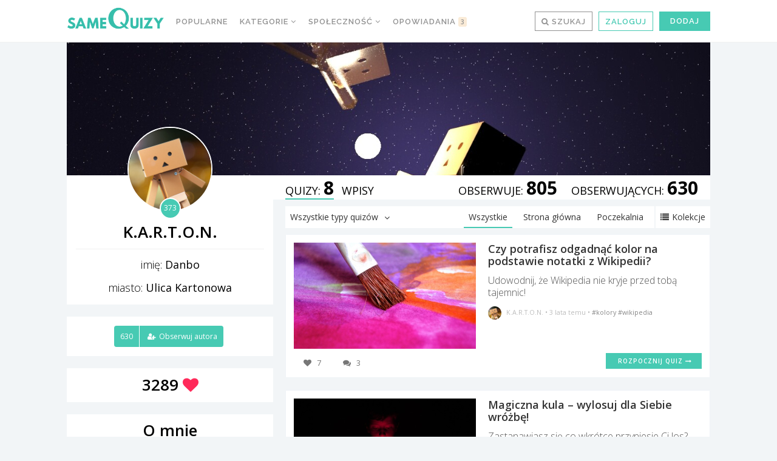

--- FILE ---
content_type: text/html; charset=UTF-8
request_url: https://samequizy.pl/author/pollard/
body_size: 21609
content:
<!doctype html><html lang="pl-PL"><head><meta http-equiv="Content-Type" content="text/html; charset=UTF-8" /><meta name="viewport" content="width=device-width,initial-scale=1,maximum-scale=5"><meta name="google-play-app" content="app-id=pl.filing.samequizy"><meta name="apple-itunes-app" content="app-id=1055405036"><meta http-equiv="X-UA-Compatible" content="IE=edge,chrome=1"><meta name="HandheldFriendly" content="true"><meta property="article:author" content="https://www.facebook.com/sameQuizy"><script src="/cdn-cgi/scripts/7d0fa10a/cloudflare-static/rocket-loader.min.js" data-cf-settings="c5f40b8b22a9b38c11d24c51-|49"></script><style id="ao_optimized_gfonts" media="print" onload="this.onload=null;this.media='all';">/* cyrillic-ext */
@font-face {
  font-family: 'Open Sans';
  font-style: italic;
  font-weight: 300;
  font-stretch: 100%;
  font-display: swap;
  src: url(/fonts.gstatic.com/s/opensans/v44/memtYaGs126MiZpBA-UFUIcVXSCEkx2cmqvXlWqWtE6FxZCJgvAQ.woff2) format('woff2');
  unicode-range: U+0460-052F, U+1C80-1C8A, U+20B4, U+2DE0-2DFF, U+A640-A69F, U+FE2E-FE2F;
}
/* cyrillic */
@font-face {
  font-family: 'Open Sans';
  font-style: italic;
  font-weight: 300;
  font-stretch: 100%;
  font-display: swap;
  src: url(/fonts.gstatic.com/s/opensans/v44/memtYaGs126MiZpBA-UFUIcVXSCEkx2cmqvXlWqWvU6FxZCJgvAQ.woff2) format('woff2');
  unicode-range: U+0301, U+0400-045F, U+0490-0491, U+04B0-04B1, U+2116;
}
/* greek-ext */
@font-face {
  font-family: 'Open Sans';
  font-style: italic;
  font-weight: 300;
  font-stretch: 100%;
  font-display: swap;
  src: url(/fonts.gstatic.com/s/opensans/v44/memtYaGs126MiZpBA-UFUIcVXSCEkx2cmqvXlWqWtU6FxZCJgvAQ.woff2) format('woff2');
  unicode-range: U+1F00-1FFF;
}
/* greek */
@font-face {
  font-family: 'Open Sans';
  font-style: italic;
  font-weight: 300;
  font-stretch: 100%;
  font-display: swap;
  src: url(/fonts.gstatic.com/s/opensans/v44/memtYaGs126MiZpBA-UFUIcVXSCEkx2cmqvXlWqWuk6FxZCJgvAQ.woff2) format('woff2');
  unicode-range: U+0370-0377, U+037A-037F, U+0384-038A, U+038C, U+038E-03A1, U+03A3-03FF;
}
/* hebrew */
@font-face {
  font-family: 'Open Sans';
  font-style: italic;
  font-weight: 300;
  font-stretch: 100%;
  font-display: swap;
  src: url(/fonts.gstatic.com/s/opensans/v44/memtYaGs126MiZpBA-UFUIcVXSCEkx2cmqvXlWqWu06FxZCJgvAQ.woff2) format('woff2');
  unicode-range: U+0307-0308, U+0590-05FF, U+200C-2010, U+20AA, U+25CC, U+FB1D-FB4F;
}
/* math */
@font-face {
  font-family: 'Open Sans';
  font-style: italic;
  font-weight: 300;
  font-stretch: 100%;
  font-display: swap;
  src: url(/fonts.gstatic.com/s/opensans/v44/memtYaGs126MiZpBA-UFUIcVXSCEkx2cmqvXlWqWxU6FxZCJgvAQ.woff2) format('woff2');
  unicode-range: U+0302-0303, U+0305, U+0307-0308, U+0310, U+0312, U+0315, U+031A, U+0326-0327, U+032C, U+032F-0330, U+0332-0333, U+0338, U+033A, U+0346, U+034D, U+0391-03A1, U+03A3-03A9, U+03B1-03C9, U+03D1, U+03D5-03D6, U+03F0-03F1, U+03F4-03F5, U+2016-2017, U+2034-2038, U+203C, U+2040, U+2043, U+2047, U+2050, U+2057, U+205F, U+2070-2071, U+2074-208E, U+2090-209C, U+20D0-20DC, U+20E1, U+20E5-20EF, U+2100-2112, U+2114-2115, U+2117-2121, U+2123-214F, U+2190, U+2192, U+2194-21AE, U+21B0-21E5, U+21F1-21F2, U+21F4-2211, U+2213-2214, U+2216-22FF, U+2308-230B, U+2310, U+2319, U+231C-2321, U+2336-237A, U+237C, U+2395, U+239B-23B7, U+23D0, U+23DC-23E1, U+2474-2475, U+25AF, U+25B3, U+25B7, U+25BD, U+25C1, U+25CA, U+25CC, U+25FB, U+266D-266F, U+27C0-27FF, U+2900-2AFF, U+2B0E-2B11, U+2B30-2B4C, U+2BFE, U+3030, U+FF5B, U+FF5D, U+1D400-1D7FF, U+1EE00-1EEFF;
}
/* symbols */
@font-face {
  font-family: 'Open Sans';
  font-style: italic;
  font-weight: 300;
  font-stretch: 100%;
  font-display: swap;
  src: url(/fonts.gstatic.com/s/opensans/v44/memtYaGs126MiZpBA-UFUIcVXSCEkx2cmqvXlWqW106FxZCJgvAQ.woff2) format('woff2');
  unicode-range: U+0001-000C, U+000E-001F, U+007F-009F, U+20DD-20E0, U+20E2-20E4, U+2150-218F, U+2190, U+2192, U+2194-2199, U+21AF, U+21E6-21F0, U+21F3, U+2218-2219, U+2299, U+22C4-22C6, U+2300-243F, U+2440-244A, U+2460-24FF, U+25A0-27BF, U+2800-28FF, U+2921-2922, U+2981, U+29BF, U+29EB, U+2B00-2BFF, U+4DC0-4DFF, U+FFF9-FFFB, U+10140-1018E, U+10190-1019C, U+101A0, U+101D0-101FD, U+102E0-102FB, U+10E60-10E7E, U+1D2C0-1D2D3, U+1D2E0-1D37F, U+1F000-1F0FF, U+1F100-1F1AD, U+1F1E6-1F1FF, U+1F30D-1F30F, U+1F315, U+1F31C, U+1F31E, U+1F320-1F32C, U+1F336, U+1F378, U+1F37D, U+1F382, U+1F393-1F39F, U+1F3A7-1F3A8, U+1F3AC-1F3AF, U+1F3C2, U+1F3C4-1F3C6, U+1F3CA-1F3CE, U+1F3D4-1F3E0, U+1F3ED, U+1F3F1-1F3F3, U+1F3F5-1F3F7, U+1F408, U+1F415, U+1F41F, U+1F426, U+1F43F, U+1F441-1F442, U+1F444, U+1F446-1F449, U+1F44C-1F44E, U+1F453, U+1F46A, U+1F47D, U+1F4A3, U+1F4B0, U+1F4B3, U+1F4B9, U+1F4BB, U+1F4BF, U+1F4C8-1F4CB, U+1F4D6, U+1F4DA, U+1F4DF, U+1F4E3-1F4E6, U+1F4EA-1F4ED, U+1F4F7, U+1F4F9-1F4FB, U+1F4FD-1F4FE, U+1F503, U+1F507-1F50B, U+1F50D, U+1F512-1F513, U+1F53E-1F54A, U+1F54F-1F5FA, U+1F610, U+1F650-1F67F, U+1F687, U+1F68D, U+1F691, U+1F694, U+1F698, U+1F6AD, U+1F6B2, U+1F6B9-1F6BA, U+1F6BC, U+1F6C6-1F6CF, U+1F6D3-1F6D7, U+1F6E0-1F6EA, U+1F6F0-1F6F3, U+1F6F7-1F6FC, U+1F700-1F7FF, U+1F800-1F80B, U+1F810-1F847, U+1F850-1F859, U+1F860-1F887, U+1F890-1F8AD, U+1F8B0-1F8BB, U+1F8C0-1F8C1, U+1F900-1F90B, U+1F93B, U+1F946, U+1F984, U+1F996, U+1F9E9, U+1FA00-1FA6F, U+1FA70-1FA7C, U+1FA80-1FA89, U+1FA8F-1FAC6, U+1FACE-1FADC, U+1FADF-1FAE9, U+1FAF0-1FAF8, U+1FB00-1FBFF;
}
/* vietnamese */
@font-face {
  font-family: 'Open Sans';
  font-style: italic;
  font-weight: 300;
  font-stretch: 100%;
  font-display: swap;
  src: url(/fonts.gstatic.com/s/opensans/v44/memtYaGs126MiZpBA-UFUIcVXSCEkx2cmqvXlWqWtk6FxZCJgvAQ.woff2) format('woff2');
  unicode-range: U+0102-0103, U+0110-0111, U+0128-0129, U+0168-0169, U+01A0-01A1, U+01AF-01B0, U+0300-0301, U+0303-0304, U+0308-0309, U+0323, U+0329, U+1EA0-1EF9, U+20AB;
}
/* latin-ext */
@font-face {
  font-family: 'Open Sans';
  font-style: italic;
  font-weight: 300;
  font-stretch: 100%;
  font-display: swap;
  src: url(/fonts.gstatic.com/s/opensans/v44/memtYaGs126MiZpBA-UFUIcVXSCEkx2cmqvXlWqWt06FxZCJgvAQ.woff2) format('woff2');
  unicode-range: U+0100-02BA, U+02BD-02C5, U+02C7-02CC, U+02CE-02D7, U+02DD-02FF, U+0304, U+0308, U+0329, U+1D00-1DBF, U+1E00-1E9F, U+1EF2-1EFF, U+2020, U+20A0-20AB, U+20AD-20C0, U+2113, U+2C60-2C7F, U+A720-A7FF;
}
/* latin */
@font-face {
  font-family: 'Open Sans';
  font-style: italic;
  font-weight: 300;
  font-stretch: 100%;
  font-display: swap;
  src: url(/fonts.gstatic.com/s/opensans/v44/memtYaGs126MiZpBA-UFUIcVXSCEkx2cmqvXlWqWuU6FxZCJgg.woff2) format('woff2');
  unicode-range: U+0000-00FF, U+0131, U+0152-0153, U+02BB-02BC, U+02C6, U+02DA, U+02DC, U+0304, U+0308, U+0329, U+2000-206F, U+20AC, U+2122, U+2191, U+2193, U+2212, U+2215, U+FEFF, U+FFFD;
}
/* cyrillic-ext */
@font-face {
  font-family: 'Open Sans';
  font-style: italic;
  font-weight: 400;
  font-stretch: 100%;
  font-display: swap;
  src: url(/fonts.gstatic.com/s/opensans/v44/memtYaGs126MiZpBA-UFUIcVXSCEkx2cmqvXlWqWtE6FxZCJgvAQ.woff2) format('woff2');
  unicode-range: U+0460-052F, U+1C80-1C8A, U+20B4, U+2DE0-2DFF, U+A640-A69F, U+FE2E-FE2F;
}
/* cyrillic */
@font-face {
  font-family: 'Open Sans';
  font-style: italic;
  font-weight: 400;
  font-stretch: 100%;
  font-display: swap;
  src: url(/fonts.gstatic.com/s/opensans/v44/memtYaGs126MiZpBA-UFUIcVXSCEkx2cmqvXlWqWvU6FxZCJgvAQ.woff2) format('woff2');
  unicode-range: U+0301, U+0400-045F, U+0490-0491, U+04B0-04B1, U+2116;
}
/* greek-ext */
@font-face {
  font-family: 'Open Sans';
  font-style: italic;
  font-weight: 400;
  font-stretch: 100%;
  font-display: swap;
  src: url(/fonts.gstatic.com/s/opensans/v44/memtYaGs126MiZpBA-UFUIcVXSCEkx2cmqvXlWqWtU6FxZCJgvAQ.woff2) format('woff2');
  unicode-range: U+1F00-1FFF;
}
/* greek */
@font-face {
  font-family: 'Open Sans';
  font-style: italic;
  font-weight: 400;
  font-stretch: 100%;
  font-display: swap;
  src: url(/fonts.gstatic.com/s/opensans/v44/memtYaGs126MiZpBA-UFUIcVXSCEkx2cmqvXlWqWuk6FxZCJgvAQ.woff2) format('woff2');
  unicode-range: U+0370-0377, U+037A-037F, U+0384-038A, U+038C, U+038E-03A1, U+03A3-03FF;
}
/* hebrew */
@font-face {
  font-family: 'Open Sans';
  font-style: italic;
  font-weight: 400;
  font-stretch: 100%;
  font-display: swap;
  src: url(/fonts.gstatic.com/s/opensans/v44/memtYaGs126MiZpBA-UFUIcVXSCEkx2cmqvXlWqWu06FxZCJgvAQ.woff2) format('woff2');
  unicode-range: U+0307-0308, U+0590-05FF, U+200C-2010, U+20AA, U+25CC, U+FB1D-FB4F;
}
/* math */
@font-face {
  font-family: 'Open Sans';
  font-style: italic;
  font-weight: 400;
  font-stretch: 100%;
  font-display: swap;
  src: url(/fonts.gstatic.com/s/opensans/v44/memtYaGs126MiZpBA-UFUIcVXSCEkx2cmqvXlWqWxU6FxZCJgvAQ.woff2) format('woff2');
  unicode-range: U+0302-0303, U+0305, U+0307-0308, U+0310, U+0312, U+0315, U+031A, U+0326-0327, U+032C, U+032F-0330, U+0332-0333, U+0338, U+033A, U+0346, U+034D, U+0391-03A1, U+03A3-03A9, U+03B1-03C9, U+03D1, U+03D5-03D6, U+03F0-03F1, U+03F4-03F5, U+2016-2017, U+2034-2038, U+203C, U+2040, U+2043, U+2047, U+2050, U+2057, U+205F, U+2070-2071, U+2074-208E, U+2090-209C, U+20D0-20DC, U+20E1, U+20E5-20EF, U+2100-2112, U+2114-2115, U+2117-2121, U+2123-214F, U+2190, U+2192, U+2194-21AE, U+21B0-21E5, U+21F1-21F2, U+21F4-2211, U+2213-2214, U+2216-22FF, U+2308-230B, U+2310, U+2319, U+231C-2321, U+2336-237A, U+237C, U+2395, U+239B-23B7, U+23D0, U+23DC-23E1, U+2474-2475, U+25AF, U+25B3, U+25B7, U+25BD, U+25C1, U+25CA, U+25CC, U+25FB, U+266D-266F, U+27C0-27FF, U+2900-2AFF, U+2B0E-2B11, U+2B30-2B4C, U+2BFE, U+3030, U+FF5B, U+FF5D, U+1D400-1D7FF, U+1EE00-1EEFF;
}
/* symbols */
@font-face {
  font-family: 'Open Sans';
  font-style: italic;
  font-weight: 400;
  font-stretch: 100%;
  font-display: swap;
  src: url(/fonts.gstatic.com/s/opensans/v44/memtYaGs126MiZpBA-UFUIcVXSCEkx2cmqvXlWqW106FxZCJgvAQ.woff2) format('woff2');
  unicode-range: U+0001-000C, U+000E-001F, U+007F-009F, U+20DD-20E0, U+20E2-20E4, U+2150-218F, U+2190, U+2192, U+2194-2199, U+21AF, U+21E6-21F0, U+21F3, U+2218-2219, U+2299, U+22C4-22C6, U+2300-243F, U+2440-244A, U+2460-24FF, U+25A0-27BF, U+2800-28FF, U+2921-2922, U+2981, U+29BF, U+29EB, U+2B00-2BFF, U+4DC0-4DFF, U+FFF9-FFFB, U+10140-1018E, U+10190-1019C, U+101A0, U+101D0-101FD, U+102E0-102FB, U+10E60-10E7E, U+1D2C0-1D2D3, U+1D2E0-1D37F, U+1F000-1F0FF, U+1F100-1F1AD, U+1F1E6-1F1FF, U+1F30D-1F30F, U+1F315, U+1F31C, U+1F31E, U+1F320-1F32C, U+1F336, U+1F378, U+1F37D, U+1F382, U+1F393-1F39F, U+1F3A7-1F3A8, U+1F3AC-1F3AF, U+1F3C2, U+1F3C4-1F3C6, U+1F3CA-1F3CE, U+1F3D4-1F3E0, U+1F3ED, U+1F3F1-1F3F3, U+1F3F5-1F3F7, U+1F408, U+1F415, U+1F41F, U+1F426, U+1F43F, U+1F441-1F442, U+1F444, U+1F446-1F449, U+1F44C-1F44E, U+1F453, U+1F46A, U+1F47D, U+1F4A3, U+1F4B0, U+1F4B3, U+1F4B9, U+1F4BB, U+1F4BF, U+1F4C8-1F4CB, U+1F4D6, U+1F4DA, U+1F4DF, U+1F4E3-1F4E6, U+1F4EA-1F4ED, U+1F4F7, U+1F4F9-1F4FB, U+1F4FD-1F4FE, U+1F503, U+1F507-1F50B, U+1F50D, U+1F512-1F513, U+1F53E-1F54A, U+1F54F-1F5FA, U+1F610, U+1F650-1F67F, U+1F687, U+1F68D, U+1F691, U+1F694, U+1F698, U+1F6AD, U+1F6B2, U+1F6B9-1F6BA, U+1F6BC, U+1F6C6-1F6CF, U+1F6D3-1F6D7, U+1F6E0-1F6EA, U+1F6F0-1F6F3, U+1F6F7-1F6FC, U+1F700-1F7FF, U+1F800-1F80B, U+1F810-1F847, U+1F850-1F859, U+1F860-1F887, U+1F890-1F8AD, U+1F8B0-1F8BB, U+1F8C0-1F8C1, U+1F900-1F90B, U+1F93B, U+1F946, U+1F984, U+1F996, U+1F9E9, U+1FA00-1FA6F, U+1FA70-1FA7C, U+1FA80-1FA89, U+1FA8F-1FAC6, U+1FACE-1FADC, U+1FADF-1FAE9, U+1FAF0-1FAF8, U+1FB00-1FBFF;
}
/* vietnamese */
@font-face {
  font-family: 'Open Sans';
  font-style: italic;
  font-weight: 400;
  font-stretch: 100%;
  font-display: swap;
  src: url(/fonts.gstatic.com/s/opensans/v44/memtYaGs126MiZpBA-UFUIcVXSCEkx2cmqvXlWqWtk6FxZCJgvAQ.woff2) format('woff2');
  unicode-range: U+0102-0103, U+0110-0111, U+0128-0129, U+0168-0169, U+01A0-01A1, U+01AF-01B0, U+0300-0301, U+0303-0304, U+0308-0309, U+0323, U+0329, U+1EA0-1EF9, U+20AB;
}
/* latin-ext */
@font-face {
  font-family: 'Open Sans';
  font-style: italic;
  font-weight: 400;
  font-stretch: 100%;
  font-display: swap;
  src: url(/fonts.gstatic.com/s/opensans/v44/memtYaGs126MiZpBA-UFUIcVXSCEkx2cmqvXlWqWt06FxZCJgvAQ.woff2) format('woff2');
  unicode-range: U+0100-02BA, U+02BD-02C5, U+02C7-02CC, U+02CE-02D7, U+02DD-02FF, U+0304, U+0308, U+0329, U+1D00-1DBF, U+1E00-1E9F, U+1EF2-1EFF, U+2020, U+20A0-20AB, U+20AD-20C0, U+2113, U+2C60-2C7F, U+A720-A7FF;
}
/* latin */
@font-face {
  font-family: 'Open Sans';
  font-style: italic;
  font-weight: 400;
  font-stretch: 100%;
  font-display: swap;
  src: url(/fonts.gstatic.com/s/opensans/v44/memtYaGs126MiZpBA-UFUIcVXSCEkx2cmqvXlWqWuU6FxZCJgg.woff2) format('woff2');
  unicode-range: U+0000-00FF, U+0131, U+0152-0153, U+02BB-02BC, U+02C6, U+02DA, U+02DC, U+0304, U+0308, U+0329, U+2000-206F, U+20AC, U+2122, U+2191, U+2193, U+2212, U+2215, U+FEFF, U+FFFD;
}
/* cyrillic-ext */
@font-face {
  font-family: 'Open Sans';
  font-style: italic;
  font-weight: 700;
  font-stretch: 100%;
  font-display: swap;
  src: url(/fonts.gstatic.com/s/opensans/v44/memtYaGs126MiZpBA-UFUIcVXSCEkx2cmqvXlWqWtE6FxZCJgvAQ.woff2) format('woff2');
  unicode-range: U+0460-052F, U+1C80-1C8A, U+20B4, U+2DE0-2DFF, U+A640-A69F, U+FE2E-FE2F;
}
/* cyrillic */
@font-face {
  font-family: 'Open Sans';
  font-style: italic;
  font-weight: 700;
  font-stretch: 100%;
  font-display: swap;
  src: url(/fonts.gstatic.com/s/opensans/v44/memtYaGs126MiZpBA-UFUIcVXSCEkx2cmqvXlWqWvU6FxZCJgvAQ.woff2) format('woff2');
  unicode-range: U+0301, U+0400-045F, U+0490-0491, U+04B0-04B1, U+2116;
}
/* greek-ext */
@font-face {
  font-family: 'Open Sans';
  font-style: italic;
  font-weight: 700;
  font-stretch: 100%;
  font-display: swap;
  src: url(/fonts.gstatic.com/s/opensans/v44/memtYaGs126MiZpBA-UFUIcVXSCEkx2cmqvXlWqWtU6FxZCJgvAQ.woff2) format('woff2');
  unicode-range: U+1F00-1FFF;
}
/* greek */
@font-face {
  font-family: 'Open Sans';
  font-style: italic;
  font-weight: 700;
  font-stretch: 100%;
  font-display: swap;
  src: url(/fonts.gstatic.com/s/opensans/v44/memtYaGs126MiZpBA-UFUIcVXSCEkx2cmqvXlWqWuk6FxZCJgvAQ.woff2) format('woff2');
  unicode-range: U+0370-0377, U+037A-037F, U+0384-038A, U+038C, U+038E-03A1, U+03A3-03FF;
}
/* hebrew */
@font-face {
  font-family: 'Open Sans';
  font-style: italic;
  font-weight: 700;
  font-stretch: 100%;
  font-display: swap;
  src: url(/fonts.gstatic.com/s/opensans/v44/memtYaGs126MiZpBA-UFUIcVXSCEkx2cmqvXlWqWu06FxZCJgvAQ.woff2) format('woff2');
  unicode-range: U+0307-0308, U+0590-05FF, U+200C-2010, U+20AA, U+25CC, U+FB1D-FB4F;
}
/* math */
@font-face {
  font-family: 'Open Sans';
  font-style: italic;
  font-weight: 700;
  font-stretch: 100%;
  font-display: swap;
  src: url(/fonts.gstatic.com/s/opensans/v44/memtYaGs126MiZpBA-UFUIcVXSCEkx2cmqvXlWqWxU6FxZCJgvAQ.woff2) format('woff2');
  unicode-range: U+0302-0303, U+0305, U+0307-0308, U+0310, U+0312, U+0315, U+031A, U+0326-0327, U+032C, U+032F-0330, U+0332-0333, U+0338, U+033A, U+0346, U+034D, U+0391-03A1, U+03A3-03A9, U+03B1-03C9, U+03D1, U+03D5-03D6, U+03F0-03F1, U+03F4-03F5, U+2016-2017, U+2034-2038, U+203C, U+2040, U+2043, U+2047, U+2050, U+2057, U+205F, U+2070-2071, U+2074-208E, U+2090-209C, U+20D0-20DC, U+20E1, U+20E5-20EF, U+2100-2112, U+2114-2115, U+2117-2121, U+2123-214F, U+2190, U+2192, U+2194-21AE, U+21B0-21E5, U+21F1-21F2, U+21F4-2211, U+2213-2214, U+2216-22FF, U+2308-230B, U+2310, U+2319, U+231C-2321, U+2336-237A, U+237C, U+2395, U+239B-23B7, U+23D0, U+23DC-23E1, U+2474-2475, U+25AF, U+25B3, U+25B7, U+25BD, U+25C1, U+25CA, U+25CC, U+25FB, U+266D-266F, U+27C0-27FF, U+2900-2AFF, U+2B0E-2B11, U+2B30-2B4C, U+2BFE, U+3030, U+FF5B, U+FF5D, U+1D400-1D7FF, U+1EE00-1EEFF;
}
/* symbols */
@font-face {
  font-family: 'Open Sans';
  font-style: italic;
  font-weight: 700;
  font-stretch: 100%;
  font-display: swap;
  src: url(/fonts.gstatic.com/s/opensans/v44/memtYaGs126MiZpBA-UFUIcVXSCEkx2cmqvXlWqW106FxZCJgvAQ.woff2) format('woff2');
  unicode-range: U+0001-000C, U+000E-001F, U+007F-009F, U+20DD-20E0, U+20E2-20E4, U+2150-218F, U+2190, U+2192, U+2194-2199, U+21AF, U+21E6-21F0, U+21F3, U+2218-2219, U+2299, U+22C4-22C6, U+2300-243F, U+2440-244A, U+2460-24FF, U+25A0-27BF, U+2800-28FF, U+2921-2922, U+2981, U+29BF, U+29EB, U+2B00-2BFF, U+4DC0-4DFF, U+FFF9-FFFB, U+10140-1018E, U+10190-1019C, U+101A0, U+101D0-101FD, U+102E0-102FB, U+10E60-10E7E, U+1D2C0-1D2D3, U+1D2E0-1D37F, U+1F000-1F0FF, U+1F100-1F1AD, U+1F1E6-1F1FF, U+1F30D-1F30F, U+1F315, U+1F31C, U+1F31E, U+1F320-1F32C, U+1F336, U+1F378, U+1F37D, U+1F382, U+1F393-1F39F, U+1F3A7-1F3A8, U+1F3AC-1F3AF, U+1F3C2, U+1F3C4-1F3C6, U+1F3CA-1F3CE, U+1F3D4-1F3E0, U+1F3ED, U+1F3F1-1F3F3, U+1F3F5-1F3F7, U+1F408, U+1F415, U+1F41F, U+1F426, U+1F43F, U+1F441-1F442, U+1F444, U+1F446-1F449, U+1F44C-1F44E, U+1F453, U+1F46A, U+1F47D, U+1F4A3, U+1F4B0, U+1F4B3, U+1F4B9, U+1F4BB, U+1F4BF, U+1F4C8-1F4CB, U+1F4D6, U+1F4DA, U+1F4DF, U+1F4E3-1F4E6, U+1F4EA-1F4ED, U+1F4F7, U+1F4F9-1F4FB, U+1F4FD-1F4FE, U+1F503, U+1F507-1F50B, U+1F50D, U+1F512-1F513, U+1F53E-1F54A, U+1F54F-1F5FA, U+1F610, U+1F650-1F67F, U+1F687, U+1F68D, U+1F691, U+1F694, U+1F698, U+1F6AD, U+1F6B2, U+1F6B9-1F6BA, U+1F6BC, U+1F6C6-1F6CF, U+1F6D3-1F6D7, U+1F6E0-1F6EA, U+1F6F0-1F6F3, U+1F6F7-1F6FC, U+1F700-1F7FF, U+1F800-1F80B, U+1F810-1F847, U+1F850-1F859, U+1F860-1F887, U+1F890-1F8AD, U+1F8B0-1F8BB, U+1F8C0-1F8C1, U+1F900-1F90B, U+1F93B, U+1F946, U+1F984, U+1F996, U+1F9E9, U+1FA00-1FA6F, U+1FA70-1FA7C, U+1FA80-1FA89, U+1FA8F-1FAC6, U+1FACE-1FADC, U+1FADF-1FAE9, U+1FAF0-1FAF8, U+1FB00-1FBFF;
}
/* vietnamese */
@font-face {
  font-family: 'Open Sans';
  font-style: italic;
  font-weight: 700;
  font-stretch: 100%;
  font-display: swap;
  src: url(/fonts.gstatic.com/s/opensans/v44/memtYaGs126MiZpBA-UFUIcVXSCEkx2cmqvXlWqWtk6FxZCJgvAQ.woff2) format('woff2');
  unicode-range: U+0102-0103, U+0110-0111, U+0128-0129, U+0168-0169, U+01A0-01A1, U+01AF-01B0, U+0300-0301, U+0303-0304, U+0308-0309, U+0323, U+0329, U+1EA0-1EF9, U+20AB;
}
/* latin-ext */
@font-face {
  font-family: 'Open Sans';
  font-style: italic;
  font-weight: 700;
  font-stretch: 100%;
  font-display: swap;
  src: url(/fonts.gstatic.com/s/opensans/v44/memtYaGs126MiZpBA-UFUIcVXSCEkx2cmqvXlWqWt06FxZCJgvAQ.woff2) format('woff2');
  unicode-range: U+0100-02BA, U+02BD-02C5, U+02C7-02CC, U+02CE-02D7, U+02DD-02FF, U+0304, U+0308, U+0329, U+1D00-1DBF, U+1E00-1E9F, U+1EF2-1EFF, U+2020, U+20A0-20AB, U+20AD-20C0, U+2113, U+2C60-2C7F, U+A720-A7FF;
}
/* latin */
@font-face {
  font-family: 'Open Sans';
  font-style: italic;
  font-weight: 700;
  font-stretch: 100%;
  font-display: swap;
  src: url(/fonts.gstatic.com/s/opensans/v44/memtYaGs126MiZpBA-UFUIcVXSCEkx2cmqvXlWqWuU6FxZCJgg.woff2) format('woff2');
  unicode-range: U+0000-00FF, U+0131, U+0152-0153, U+02BB-02BC, U+02C6, U+02DA, U+02DC, U+0304, U+0308, U+0329, U+2000-206F, U+20AC, U+2122, U+2191, U+2193, U+2212, U+2215, U+FEFF, U+FFFD;
}
/* cyrillic-ext */
@font-face {
  font-family: 'Open Sans';
  font-style: normal;
  font-weight: 300;
  font-stretch: 100%;
  font-display: swap;
  src: url(/fonts.gstatic.com/s/opensans/v44/memvYaGs126MiZpBA-UvWbX2vVnXBbObj2OVTSKmu0SC55K5gw.woff2) format('woff2');
  unicode-range: U+0460-052F, U+1C80-1C8A, U+20B4, U+2DE0-2DFF, U+A640-A69F, U+FE2E-FE2F;
}
/* cyrillic */
@font-face {
  font-family: 'Open Sans';
  font-style: normal;
  font-weight: 300;
  font-stretch: 100%;
  font-display: swap;
  src: url(/fonts.gstatic.com/s/opensans/v44/memvYaGs126MiZpBA-UvWbX2vVnXBbObj2OVTSumu0SC55K5gw.woff2) format('woff2');
  unicode-range: U+0301, U+0400-045F, U+0490-0491, U+04B0-04B1, U+2116;
}
/* greek-ext */
@font-face {
  font-family: 'Open Sans';
  font-style: normal;
  font-weight: 300;
  font-stretch: 100%;
  font-display: swap;
  src: url(/fonts.gstatic.com/s/opensans/v44/memvYaGs126MiZpBA-UvWbX2vVnXBbObj2OVTSOmu0SC55K5gw.woff2) format('woff2');
  unicode-range: U+1F00-1FFF;
}
/* greek */
@font-face {
  font-family: 'Open Sans';
  font-style: normal;
  font-weight: 300;
  font-stretch: 100%;
  font-display: swap;
  src: url(/fonts.gstatic.com/s/opensans/v44/memvYaGs126MiZpBA-UvWbX2vVnXBbObj2OVTSymu0SC55K5gw.woff2) format('woff2');
  unicode-range: U+0370-0377, U+037A-037F, U+0384-038A, U+038C, U+038E-03A1, U+03A3-03FF;
}
/* hebrew */
@font-face {
  font-family: 'Open Sans';
  font-style: normal;
  font-weight: 300;
  font-stretch: 100%;
  font-display: swap;
  src: url(/fonts.gstatic.com/s/opensans/v44/memvYaGs126MiZpBA-UvWbX2vVnXBbObj2OVTS2mu0SC55K5gw.woff2) format('woff2');
  unicode-range: U+0307-0308, U+0590-05FF, U+200C-2010, U+20AA, U+25CC, U+FB1D-FB4F;
}
/* math */
@font-face {
  font-family: 'Open Sans';
  font-style: normal;
  font-weight: 300;
  font-stretch: 100%;
  font-display: swap;
  src: url(/fonts.gstatic.com/s/opensans/v44/memvYaGs126MiZpBA-UvWbX2vVnXBbObj2OVTVOmu0SC55K5gw.woff2) format('woff2');
  unicode-range: U+0302-0303, U+0305, U+0307-0308, U+0310, U+0312, U+0315, U+031A, U+0326-0327, U+032C, U+032F-0330, U+0332-0333, U+0338, U+033A, U+0346, U+034D, U+0391-03A1, U+03A3-03A9, U+03B1-03C9, U+03D1, U+03D5-03D6, U+03F0-03F1, U+03F4-03F5, U+2016-2017, U+2034-2038, U+203C, U+2040, U+2043, U+2047, U+2050, U+2057, U+205F, U+2070-2071, U+2074-208E, U+2090-209C, U+20D0-20DC, U+20E1, U+20E5-20EF, U+2100-2112, U+2114-2115, U+2117-2121, U+2123-214F, U+2190, U+2192, U+2194-21AE, U+21B0-21E5, U+21F1-21F2, U+21F4-2211, U+2213-2214, U+2216-22FF, U+2308-230B, U+2310, U+2319, U+231C-2321, U+2336-237A, U+237C, U+2395, U+239B-23B7, U+23D0, U+23DC-23E1, U+2474-2475, U+25AF, U+25B3, U+25B7, U+25BD, U+25C1, U+25CA, U+25CC, U+25FB, U+266D-266F, U+27C0-27FF, U+2900-2AFF, U+2B0E-2B11, U+2B30-2B4C, U+2BFE, U+3030, U+FF5B, U+FF5D, U+1D400-1D7FF, U+1EE00-1EEFF;
}
/* symbols */
@font-face {
  font-family: 'Open Sans';
  font-style: normal;
  font-weight: 300;
  font-stretch: 100%;
  font-display: swap;
  src: url(/fonts.gstatic.com/s/opensans/v44/memvYaGs126MiZpBA-UvWbX2vVnXBbObj2OVTUGmu0SC55K5gw.woff2) format('woff2');
  unicode-range: U+0001-000C, U+000E-001F, U+007F-009F, U+20DD-20E0, U+20E2-20E4, U+2150-218F, U+2190, U+2192, U+2194-2199, U+21AF, U+21E6-21F0, U+21F3, U+2218-2219, U+2299, U+22C4-22C6, U+2300-243F, U+2440-244A, U+2460-24FF, U+25A0-27BF, U+2800-28FF, U+2921-2922, U+2981, U+29BF, U+29EB, U+2B00-2BFF, U+4DC0-4DFF, U+FFF9-FFFB, U+10140-1018E, U+10190-1019C, U+101A0, U+101D0-101FD, U+102E0-102FB, U+10E60-10E7E, U+1D2C0-1D2D3, U+1D2E0-1D37F, U+1F000-1F0FF, U+1F100-1F1AD, U+1F1E6-1F1FF, U+1F30D-1F30F, U+1F315, U+1F31C, U+1F31E, U+1F320-1F32C, U+1F336, U+1F378, U+1F37D, U+1F382, U+1F393-1F39F, U+1F3A7-1F3A8, U+1F3AC-1F3AF, U+1F3C2, U+1F3C4-1F3C6, U+1F3CA-1F3CE, U+1F3D4-1F3E0, U+1F3ED, U+1F3F1-1F3F3, U+1F3F5-1F3F7, U+1F408, U+1F415, U+1F41F, U+1F426, U+1F43F, U+1F441-1F442, U+1F444, U+1F446-1F449, U+1F44C-1F44E, U+1F453, U+1F46A, U+1F47D, U+1F4A3, U+1F4B0, U+1F4B3, U+1F4B9, U+1F4BB, U+1F4BF, U+1F4C8-1F4CB, U+1F4D6, U+1F4DA, U+1F4DF, U+1F4E3-1F4E6, U+1F4EA-1F4ED, U+1F4F7, U+1F4F9-1F4FB, U+1F4FD-1F4FE, U+1F503, U+1F507-1F50B, U+1F50D, U+1F512-1F513, U+1F53E-1F54A, U+1F54F-1F5FA, U+1F610, U+1F650-1F67F, U+1F687, U+1F68D, U+1F691, U+1F694, U+1F698, U+1F6AD, U+1F6B2, U+1F6B9-1F6BA, U+1F6BC, U+1F6C6-1F6CF, U+1F6D3-1F6D7, U+1F6E0-1F6EA, U+1F6F0-1F6F3, U+1F6F7-1F6FC, U+1F700-1F7FF, U+1F800-1F80B, U+1F810-1F847, U+1F850-1F859, U+1F860-1F887, U+1F890-1F8AD, U+1F8B0-1F8BB, U+1F8C0-1F8C1, U+1F900-1F90B, U+1F93B, U+1F946, U+1F984, U+1F996, U+1F9E9, U+1FA00-1FA6F, U+1FA70-1FA7C, U+1FA80-1FA89, U+1FA8F-1FAC6, U+1FACE-1FADC, U+1FADF-1FAE9, U+1FAF0-1FAF8, U+1FB00-1FBFF;
}
/* vietnamese */
@font-face {
  font-family: 'Open Sans';
  font-style: normal;
  font-weight: 300;
  font-stretch: 100%;
  font-display: swap;
  src: url(/fonts.gstatic.com/s/opensans/v44/memvYaGs126MiZpBA-UvWbX2vVnXBbObj2OVTSCmu0SC55K5gw.woff2) format('woff2');
  unicode-range: U+0102-0103, U+0110-0111, U+0128-0129, U+0168-0169, U+01A0-01A1, U+01AF-01B0, U+0300-0301, U+0303-0304, U+0308-0309, U+0323, U+0329, U+1EA0-1EF9, U+20AB;
}
/* latin-ext */
@font-face {
  font-family: 'Open Sans';
  font-style: normal;
  font-weight: 300;
  font-stretch: 100%;
  font-display: swap;
  src: url(/fonts.gstatic.com/s/opensans/v44/memvYaGs126MiZpBA-UvWbX2vVnXBbObj2OVTSGmu0SC55K5gw.woff2) format('woff2');
  unicode-range: U+0100-02BA, U+02BD-02C5, U+02C7-02CC, U+02CE-02D7, U+02DD-02FF, U+0304, U+0308, U+0329, U+1D00-1DBF, U+1E00-1E9F, U+1EF2-1EFF, U+2020, U+20A0-20AB, U+20AD-20C0, U+2113, U+2C60-2C7F, U+A720-A7FF;
}
/* latin */
@font-face {
  font-family: 'Open Sans';
  font-style: normal;
  font-weight: 300;
  font-stretch: 100%;
  font-display: swap;
  src: url(/fonts.gstatic.com/s/opensans/v44/memvYaGs126MiZpBA-UvWbX2vVnXBbObj2OVTS-mu0SC55I.woff2) format('woff2');
  unicode-range: U+0000-00FF, U+0131, U+0152-0153, U+02BB-02BC, U+02C6, U+02DA, U+02DC, U+0304, U+0308, U+0329, U+2000-206F, U+20AC, U+2122, U+2191, U+2193, U+2212, U+2215, U+FEFF, U+FFFD;
}
/* cyrillic-ext */
@font-face {
  font-family: 'Open Sans';
  font-style: normal;
  font-weight: 400;
  font-stretch: 100%;
  font-display: swap;
  src: url(/fonts.gstatic.com/s/opensans/v44/memvYaGs126MiZpBA-UvWbX2vVnXBbObj2OVTSKmu0SC55K5gw.woff2) format('woff2');
  unicode-range: U+0460-052F, U+1C80-1C8A, U+20B4, U+2DE0-2DFF, U+A640-A69F, U+FE2E-FE2F;
}
/* cyrillic */
@font-face {
  font-family: 'Open Sans';
  font-style: normal;
  font-weight: 400;
  font-stretch: 100%;
  font-display: swap;
  src: url(/fonts.gstatic.com/s/opensans/v44/memvYaGs126MiZpBA-UvWbX2vVnXBbObj2OVTSumu0SC55K5gw.woff2) format('woff2');
  unicode-range: U+0301, U+0400-045F, U+0490-0491, U+04B0-04B1, U+2116;
}
/* greek-ext */
@font-face {
  font-family: 'Open Sans';
  font-style: normal;
  font-weight: 400;
  font-stretch: 100%;
  font-display: swap;
  src: url(/fonts.gstatic.com/s/opensans/v44/memvYaGs126MiZpBA-UvWbX2vVnXBbObj2OVTSOmu0SC55K5gw.woff2) format('woff2');
  unicode-range: U+1F00-1FFF;
}
/* greek */
@font-face {
  font-family: 'Open Sans';
  font-style: normal;
  font-weight: 400;
  font-stretch: 100%;
  font-display: swap;
  src: url(/fonts.gstatic.com/s/opensans/v44/memvYaGs126MiZpBA-UvWbX2vVnXBbObj2OVTSymu0SC55K5gw.woff2) format('woff2');
  unicode-range: U+0370-0377, U+037A-037F, U+0384-038A, U+038C, U+038E-03A1, U+03A3-03FF;
}
/* hebrew */
@font-face {
  font-family: 'Open Sans';
  font-style: normal;
  font-weight: 400;
  font-stretch: 100%;
  font-display: swap;
  src: url(/fonts.gstatic.com/s/opensans/v44/memvYaGs126MiZpBA-UvWbX2vVnXBbObj2OVTS2mu0SC55K5gw.woff2) format('woff2');
  unicode-range: U+0307-0308, U+0590-05FF, U+200C-2010, U+20AA, U+25CC, U+FB1D-FB4F;
}
/* math */
@font-face {
  font-family: 'Open Sans';
  font-style: normal;
  font-weight: 400;
  font-stretch: 100%;
  font-display: swap;
  src: url(/fonts.gstatic.com/s/opensans/v44/memvYaGs126MiZpBA-UvWbX2vVnXBbObj2OVTVOmu0SC55K5gw.woff2) format('woff2');
  unicode-range: U+0302-0303, U+0305, U+0307-0308, U+0310, U+0312, U+0315, U+031A, U+0326-0327, U+032C, U+032F-0330, U+0332-0333, U+0338, U+033A, U+0346, U+034D, U+0391-03A1, U+03A3-03A9, U+03B1-03C9, U+03D1, U+03D5-03D6, U+03F0-03F1, U+03F4-03F5, U+2016-2017, U+2034-2038, U+203C, U+2040, U+2043, U+2047, U+2050, U+2057, U+205F, U+2070-2071, U+2074-208E, U+2090-209C, U+20D0-20DC, U+20E1, U+20E5-20EF, U+2100-2112, U+2114-2115, U+2117-2121, U+2123-214F, U+2190, U+2192, U+2194-21AE, U+21B0-21E5, U+21F1-21F2, U+21F4-2211, U+2213-2214, U+2216-22FF, U+2308-230B, U+2310, U+2319, U+231C-2321, U+2336-237A, U+237C, U+2395, U+239B-23B7, U+23D0, U+23DC-23E1, U+2474-2475, U+25AF, U+25B3, U+25B7, U+25BD, U+25C1, U+25CA, U+25CC, U+25FB, U+266D-266F, U+27C0-27FF, U+2900-2AFF, U+2B0E-2B11, U+2B30-2B4C, U+2BFE, U+3030, U+FF5B, U+FF5D, U+1D400-1D7FF, U+1EE00-1EEFF;
}
/* symbols */
@font-face {
  font-family: 'Open Sans';
  font-style: normal;
  font-weight: 400;
  font-stretch: 100%;
  font-display: swap;
  src: url(/fonts.gstatic.com/s/opensans/v44/memvYaGs126MiZpBA-UvWbX2vVnXBbObj2OVTUGmu0SC55K5gw.woff2) format('woff2');
  unicode-range: U+0001-000C, U+000E-001F, U+007F-009F, U+20DD-20E0, U+20E2-20E4, U+2150-218F, U+2190, U+2192, U+2194-2199, U+21AF, U+21E6-21F0, U+21F3, U+2218-2219, U+2299, U+22C4-22C6, U+2300-243F, U+2440-244A, U+2460-24FF, U+25A0-27BF, U+2800-28FF, U+2921-2922, U+2981, U+29BF, U+29EB, U+2B00-2BFF, U+4DC0-4DFF, U+FFF9-FFFB, U+10140-1018E, U+10190-1019C, U+101A0, U+101D0-101FD, U+102E0-102FB, U+10E60-10E7E, U+1D2C0-1D2D3, U+1D2E0-1D37F, U+1F000-1F0FF, U+1F100-1F1AD, U+1F1E6-1F1FF, U+1F30D-1F30F, U+1F315, U+1F31C, U+1F31E, U+1F320-1F32C, U+1F336, U+1F378, U+1F37D, U+1F382, U+1F393-1F39F, U+1F3A7-1F3A8, U+1F3AC-1F3AF, U+1F3C2, U+1F3C4-1F3C6, U+1F3CA-1F3CE, U+1F3D4-1F3E0, U+1F3ED, U+1F3F1-1F3F3, U+1F3F5-1F3F7, U+1F408, U+1F415, U+1F41F, U+1F426, U+1F43F, U+1F441-1F442, U+1F444, U+1F446-1F449, U+1F44C-1F44E, U+1F453, U+1F46A, U+1F47D, U+1F4A3, U+1F4B0, U+1F4B3, U+1F4B9, U+1F4BB, U+1F4BF, U+1F4C8-1F4CB, U+1F4D6, U+1F4DA, U+1F4DF, U+1F4E3-1F4E6, U+1F4EA-1F4ED, U+1F4F7, U+1F4F9-1F4FB, U+1F4FD-1F4FE, U+1F503, U+1F507-1F50B, U+1F50D, U+1F512-1F513, U+1F53E-1F54A, U+1F54F-1F5FA, U+1F610, U+1F650-1F67F, U+1F687, U+1F68D, U+1F691, U+1F694, U+1F698, U+1F6AD, U+1F6B2, U+1F6B9-1F6BA, U+1F6BC, U+1F6C6-1F6CF, U+1F6D3-1F6D7, U+1F6E0-1F6EA, U+1F6F0-1F6F3, U+1F6F7-1F6FC, U+1F700-1F7FF, U+1F800-1F80B, U+1F810-1F847, U+1F850-1F859, U+1F860-1F887, U+1F890-1F8AD, U+1F8B0-1F8BB, U+1F8C0-1F8C1, U+1F900-1F90B, U+1F93B, U+1F946, U+1F984, U+1F996, U+1F9E9, U+1FA00-1FA6F, U+1FA70-1FA7C, U+1FA80-1FA89, U+1FA8F-1FAC6, U+1FACE-1FADC, U+1FADF-1FAE9, U+1FAF0-1FAF8, U+1FB00-1FBFF;
}
/* vietnamese */
@font-face {
  font-family: 'Open Sans';
  font-style: normal;
  font-weight: 400;
  font-stretch: 100%;
  font-display: swap;
  src: url(/fonts.gstatic.com/s/opensans/v44/memvYaGs126MiZpBA-UvWbX2vVnXBbObj2OVTSCmu0SC55K5gw.woff2) format('woff2');
  unicode-range: U+0102-0103, U+0110-0111, U+0128-0129, U+0168-0169, U+01A0-01A1, U+01AF-01B0, U+0300-0301, U+0303-0304, U+0308-0309, U+0323, U+0329, U+1EA0-1EF9, U+20AB;
}
/* latin-ext */
@font-face {
  font-family: 'Open Sans';
  font-style: normal;
  font-weight: 400;
  font-stretch: 100%;
  font-display: swap;
  src: url(/fonts.gstatic.com/s/opensans/v44/memvYaGs126MiZpBA-UvWbX2vVnXBbObj2OVTSGmu0SC55K5gw.woff2) format('woff2');
  unicode-range: U+0100-02BA, U+02BD-02C5, U+02C7-02CC, U+02CE-02D7, U+02DD-02FF, U+0304, U+0308, U+0329, U+1D00-1DBF, U+1E00-1E9F, U+1EF2-1EFF, U+2020, U+20A0-20AB, U+20AD-20C0, U+2113, U+2C60-2C7F, U+A720-A7FF;
}
/* latin */
@font-face {
  font-family: 'Open Sans';
  font-style: normal;
  font-weight: 400;
  font-stretch: 100%;
  font-display: swap;
  src: url(/fonts.gstatic.com/s/opensans/v44/memvYaGs126MiZpBA-UvWbX2vVnXBbObj2OVTS-mu0SC55I.woff2) format('woff2');
  unicode-range: U+0000-00FF, U+0131, U+0152-0153, U+02BB-02BC, U+02C6, U+02DA, U+02DC, U+0304, U+0308, U+0329, U+2000-206F, U+20AC, U+2122, U+2191, U+2193, U+2212, U+2215, U+FEFF, U+FFFD;
}
/* cyrillic-ext */
@font-face {
  font-family: 'Open Sans';
  font-style: normal;
  font-weight: 600;
  font-stretch: 100%;
  font-display: swap;
  src: url(/fonts.gstatic.com/s/opensans/v44/memvYaGs126MiZpBA-UvWbX2vVnXBbObj2OVTSKmu0SC55K5gw.woff2) format('woff2');
  unicode-range: U+0460-052F, U+1C80-1C8A, U+20B4, U+2DE0-2DFF, U+A640-A69F, U+FE2E-FE2F;
}
/* cyrillic */
@font-face {
  font-family: 'Open Sans';
  font-style: normal;
  font-weight: 600;
  font-stretch: 100%;
  font-display: swap;
  src: url(/fonts.gstatic.com/s/opensans/v44/memvYaGs126MiZpBA-UvWbX2vVnXBbObj2OVTSumu0SC55K5gw.woff2) format('woff2');
  unicode-range: U+0301, U+0400-045F, U+0490-0491, U+04B0-04B1, U+2116;
}
/* greek-ext */
@font-face {
  font-family: 'Open Sans';
  font-style: normal;
  font-weight: 600;
  font-stretch: 100%;
  font-display: swap;
  src: url(/fonts.gstatic.com/s/opensans/v44/memvYaGs126MiZpBA-UvWbX2vVnXBbObj2OVTSOmu0SC55K5gw.woff2) format('woff2');
  unicode-range: U+1F00-1FFF;
}
/* greek */
@font-face {
  font-family: 'Open Sans';
  font-style: normal;
  font-weight: 600;
  font-stretch: 100%;
  font-display: swap;
  src: url(/fonts.gstatic.com/s/opensans/v44/memvYaGs126MiZpBA-UvWbX2vVnXBbObj2OVTSymu0SC55K5gw.woff2) format('woff2');
  unicode-range: U+0370-0377, U+037A-037F, U+0384-038A, U+038C, U+038E-03A1, U+03A3-03FF;
}
/* hebrew */
@font-face {
  font-family: 'Open Sans';
  font-style: normal;
  font-weight: 600;
  font-stretch: 100%;
  font-display: swap;
  src: url(/fonts.gstatic.com/s/opensans/v44/memvYaGs126MiZpBA-UvWbX2vVnXBbObj2OVTS2mu0SC55K5gw.woff2) format('woff2');
  unicode-range: U+0307-0308, U+0590-05FF, U+200C-2010, U+20AA, U+25CC, U+FB1D-FB4F;
}
/* math */
@font-face {
  font-family: 'Open Sans';
  font-style: normal;
  font-weight: 600;
  font-stretch: 100%;
  font-display: swap;
  src: url(/fonts.gstatic.com/s/opensans/v44/memvYaGs126MiZpBA-UvWbX2vVnXBbObj2OVTVOmu0SC55K5gw.woff2) format('woff2');
  unicode-range: U+0302-0303, U+0305, U+0307-0308, U+0310, U+0312, U+0315, U+031A, U+0326-0327, U+032C, U+032F-0330, U+0332-0333, U+0338, U+033A, U+0346, U+034D, U+0391-03A1, U+03A3-03A9, U+03B1-03C9, U+03D1, U+03D5-03D6, U+03F0-03F1, U+03F4-03F5, U+2016-2017, U+2034-2038, U+203C, U+2040, U+2043, U+2047, U+2050, U+2057, U+205F, U+2070-2071, U+2074-208E, U+2090-209C, U+20D0-20DC, U+20E1, U+20E5-20EF, U+2100-2112, U+2114-2115, U+2117-2121, U+2123-214F, U+2190, U+2192, U+2194-21AE, U+21B0-21E5, U+21F1-21F2, U+21F4-2211, U+2213-2214, U+2216-22FF, U+2308-230B, U+2310, U+2319, U+231C-2321, U+2336-237A, U+237C, U+2395, U+239B-23B7, U+23D0, U+23DC-23E1, U+2474-2475, U+25AF, U+25B3, U+25B7, U+25BD, U+25C1, U+25CA, U+25CC, U+25FB, U+266D-266F, U+27C0-27FF, U+2900-2AFF, U+2B0E-2B11, U+2B30-2B4C, U+2BFE, U+3030, U+FF5B, U+FF5D, U+1D400-1D7FF, U+1EE00-1EEFF;
}
/* symbols */
@font-face {
  font-family: 'Open Sans';
  font-style: normal;
  font-weight: 600;
  font-stretch: 100%;
  font-display: swap;
  src: url(/fonts.gstatic.com/s/opensans/v44/memvYaGs126MiZpBA-UvWbX2vVnXBbObj2OVTUGmu0SC55K5gw.woff2) format('woff2');
  unicode-range: U+0001-000C, U+000E-001F, U+007F-009F, U+20DD-20E0, U+20E2-20E4, U+2150-218F, U+2190, U+2192, U+2194-2199, U+21AF, U+21E6-21F0, U+21F3, U+2218-2219, U+2299, U+22C4-22C6, U+2300-243F, U+2440-244A, U+2460-24FF, U+25A0-27BF, U+2800-28FF, U+2921-2922, U+2981, U+29BF, U+29EB, U+2B00-2BFF, U+4DC0-4DFF, U+FFF9-FFFB, U+10140-1018E, U+10190-1019C, U+101A0, U+101D0-101FD, U+102E0-102FB, U+10E60-10E7E, U+1D2C0-1D2D3, U+1D2E0-1D37F, U+1F000-1F0FF, U+1F100-1F1AD, U+1F1E6-1F1FF, U+1F30D-1F30F, U+1F315, U+1F31C, U+1F31E, U+1F320-1F32C, U+1F336, U+1F378, U+1F37D, U+1F382, U+1F393-1F39F, U+1F3A7-1F3A8, U+1F3AC-1F3AF, U+1F3C2, U+1F3C4-1F3C6, U+1F3CA-1F3CE, U+1F3D4-1F3E0, U+1F3ED, U+1F3F1-1F3F3, U+1F3F5-1F3F7, U+1F408, U+1F415, U+1F41F, U+1F426, U+1F43F, U+1F441-1F442, U+1F444, U+1F446-1F449, U+1F44C-1F44E, U+1F453, U+1F46A, U+1F47D, U+1F4A3, U+1F4B0, U+1F4B3, U+1F4B9, U+1F4BB, U+1F4BF, U+1F4C8-1F4CB, U+1F4D6, U+1F4DA, U+1F4DF, U+1F4E3-1F4E6, U+1F4EA-1F4ED, U+1F4F7, U+1F4F9-1F4FB, U+1F4FD-1F4FE, U+1F503, U+1F507-1F50B, U+1F50D, U+1F512-1F513, U+1F53E-1F54A, U+1F54F-1F5FA, U+1F610, U+1F650-1F67F, U+1F687, U+1F68D, U+1F691, U+1F694, U+1F698, U+1F6AD, U+1F6B2, U+1F6B9-1F6BA, U+1F6BC, U+1F6C6-1F6CF, U+1F6D3-1F6D7, U+1F6E0-1F6EA, U+1F6F0-1F6F3, U+1F6F7-1F6FC, U+1F700-1F7FF, U+1F800-1F80B, U+1F810-1F847, U+1F850-1F859, U+1F860-1F887, U+1F890-1F8AD, U+1F8B0-1F8BB, U+1F8C0-1F8C1, U+1F900-1F90B, U+1F93B, U+1F946, U+1F984, U+1F996, U+1F9E9, U+1FA00-1FA6F, U+1FA70-1FA7C, U+1FA80-1FA89, U+1FA8F-1FAC6, U+1FACE-1FADC, U+1FADF-1FAE9, U+1FAF0-1FAF8, U+1FB00-1FBFF;
}
/* vietnamese */
@font-face {
  font-family: 'Open Sans';
  font-style: normal;
  font-weight: 600;
  font-stretch: 100%;
  font-display: swap;
  src: url(/fonts.gstatic.com/s/opensans/v44/memvYaGs126MiZpBA-UvWbX2vVnXBbObj2OVTSCmu0SC55K5gw.woff2) format('woff2');
  unicode-range: U+0102-0103, U+0110-0111, U+0128-0129, U+0168-0169, U+01A0-01A1, U+01AF-01B0, U+0300-0301, U+0303-0304, U+0308-0309, U+0323, U+0329, U+1EA0-1EF9, U+20AB;
}
/* latin-ext */
@font-face {
  font-family: 'Open Sans';
  font-style: normal;
  font-weight: 600;
  font-stretch: 100%;
  font-display: swap;
  src: url(/fonts.gstatic.com/s/opensans/v44/memvYaGs126MiZpBA-UvWbX2vVnXBbObj2OVTSGmu0SC55K5gw.woff2) format('woff2');
  unicode-range: U+0100-02BA, U+02BD-02C5, U+02C7-02CC, U+02CE-02D7, U+02DD-02FF, U+0304, U+0308, U+0329, U+1D00-1DBF, U+1E00-1E9F, U+1EF2-1EFF, U+2020, U+20A0-20AB, U+20AD-20C0, U+2113, U+2C60-2C7F, U+A720-A7FF;
}
/* latin */
@font-face {
  font-family: 'Open Sans';
  font-style: normal;
  font-weight: 600;
  font-stretch: 100%;
  font-display: swap;
  src: url(/fonts.gstatic.com/s/opensans/v44/memvYaGs126MiZpBA-UvWbX2vVnXBbObj2OVTS-mu0SC55I.woff2) format('woff2');
  unicode-range: U+0000-00FF, U+0131, U+0152-0153, U+02BB-02BC, U+02C6, U+02DA, U+02DC, U+0304, U+0308, U+0329, U+2000-206F, U+20AC, U+2122, U+2191, U+2193, U+2212, U+2215, U+FEFF, U+FFFD;
}
/* cyrillic-ext */
@font-face {
  font-family: 'Open Sans';
  font-style: normal;
  font-weight: 700;
  font-stretch: 100%;
  font-display: swap;
  src: url(/fonts.gstatic.com/s/opensans/v44/memvYaGs126MiZpBA-UvWbX2vVnXBbObj2OVTSKmu0SC55K5gw.woff2) format('woff2');
  unicode-range: U+0460-052F, U+1C80-1C8A, U+20B4, U+2DE0-2DFF, U+A640-A69F, U+FE2E-FE2F;
}
/* cyrillic */
@font-face {
  font-family: 'Open Sans';
  font-style: normal;
  font-weight: 700;
  font-stretch: 100%;
  font-display: swap;
  src: url(/fonts.gstatic.com/s/opensans/v44/memvYaGs126MiZpBA-UvWbX2vVnXBbObj2OVTSumu0SC55K5gw.woff2) format('woff2');
  unicode-range: U+0301, U+0400-045F, U+0490-0491, U+04B0-04B1, U+2116;
}
/* greek-ext */
@font-face {
  font-family: 'Open Sans';
  font-style: normal;
  font-weight: 700;
  font-stretch: 100%;
  font-display: swap;
  src: url(/fonts.gstatic.com/s/opensans/v44/memvYaGs126MiZpBA-UvWbX2vVnXBbObj2OVTSOmu0SC55K5gw.woff2) format('woff2');
  unicode-range: U+1F00-1FFF;
}
/* greek */
@font-face {
  font-family: 'Open Sans';
  font-style: normal;
  font-weight: 700;
  font-stretch: 100%;
  font-display: swap;
  src: url(/fonts.gstatic.com/s/opensans/v44/memvYaGs126MiZpBA-UvWbX2vVnXBbObj2OVTSymu0SC55K5gw.woff2) format('woff2');
  unicode-range: U+0370-0377, U+037A-037F, U+0384-038A, U+038C, U+038E-03A1, U+03A3-03FF;
}
/* hebrew */
@font-face {
  font-family: 'Open Sans';
  font-style: normal;
  font-weight: 700;
  font-stretch: 100%;
  font-display: swap;
  src: url(/fonts.gstatic.com/s/opensans/v44/memvYaGs126MiZpBA-UvWbX2vVnXBbObj2OVTS2mu0SC55K5gw.woff2) format('woff2');
  unicode-range: U+0307-0308, U+0590-05FF, U+200C-2010, U+20AA, U+25CC, U+FB1D-FB4F;
}
/* math */
@font-face {
  font-family: 'Open Sans';
  font-style: normal;
  font-weight: 700;
  font-stretch: 100%;
  font-display: swap;
  src: url(/fonts.gstatic.com/s/opensans/v44/memvYaGs126MiZpBA-UvWbX2vVnXBbObj2OVTVOmu0SC55K5gw.woff2) format('woff2');
  unicode-range: U+0302-0303, U+0305, U+0307-0308, U+0310, U+0312, U+0315, U+031A, U+0326-0327, U+032C, U+032F-0330, U+0332-0333, U+0338, U+033A, U+0346, U+034D, U+0391-03A1, U+03A3-03A9, U+03B1-03C9, U+03D1, U+03D5-03D6, U+03F0-03F1, U+03F4-03F5, U+2016-2017, U+2034-2038, U+203C, U+2040, U+2043, U+2047, U+2050, U+2057, U+205F, U+2070-2071, U+2074-208E, U+2090-209C, U+20D0-20DC, U+20E1, U+20E5-20EF, U+2100-2112, U+2114-2115, U+2117-2121, U+2123-214F, U+2190, U+2192, U+2194-21AE, U+21B0-21E5, U+21F1-21F2, U+21F4-2211, U+2213-2214, U+2216-22FF, U+2308-230B, U+2310, U+2319, U+231C-2321, U+2336-237A, U+237C, U+2395, U+239B-23B7, U+23D0, U+23DC-23E1, U+2474-2475, U+25AF, U+25B3, U+25B7, U+25BD, U+25C1, U+25CA, U+25CC, U+25FB, U+266D-266F, U+27C0-27FF, U+2900-2AFF, U+2B0E-2B11, U+2B30-2B4C, U+2BFE, U+3030, U+FF5B, U+FF5D, U+1D400-1D7FF, U+1EE00-1EEFF;
}
/* symbols */
@font-face {
  font-family: 'Open Sans';
  font-style: normal;
  font-weight: 700;
  font-stretch: 100%;
  font-display: swap;
  src: url(/fonts.gstatic.com/s/opensans/v44/memvYaGs126MiZpBA-UvWbX2vVnXBbObj2OVTUGmu0SC55K5gw.woff2) format('woff2');
  unicode-range: U+0001-000C, U+000E-001F, U+007F-009F, U+20DD-20E0, U+20E2-20E4, U+2150-218F, U+2190, U+2192, U+2194-2199, U+21AF, U+21E6-21F0, U+21F3, U+2218-2219, U+2299, U+22C4-22C6, U+2300-243F, U+2440-244A, U+2460-24FF, U+25A0-27BF, U+2800-28FF, U+2921-2922, U+2981, U+29BF, U+29EB, U+2B00-2BFF, U+4DC0-4DFF, U+FFF9-FFFB, U+10140-1018E, U+10190-1019C, U+101A0, U+101D0-101FD, U+102E0-102FB, U+10E60-10E7E, U+1D2C0-1D2D3, U+1D2E0-1D37F, U+1F000-1F0FF, U+1F100-1F1AD, U+1F1E6-1F1FF, U+1F30D-1F30F, U+1F315, U+1F31C, U+1F31E, U+1F320-1F32C, U+1F336, U+1F378, U+1F37D, U+1F382, U+1F393-1F39F, U+1F3A7-1F3A8, U+1F3AC-1F3AF, U+1F3C2, U+1F3C4-1F3C6, U+1F3CA-1F3CE, U+1F3D4-1F3E0, U+1F3ED, U+1F3F1-1F3F3, U+1F3F5-1F3F7, U+1F408, U+1F415, U+1F41F, U+1F426, U+1F43F, U+1F441-1F442, U+1F444, U+1F446-1F449, U+1F44C-1F44E, U+1F453, U+1F46A, U+1F47D, U+1F4A3, U+1F4B0, U+1F4B3, U+1F4B9, U+1F4BB, U+1F4BF, U+1F4C8-1F4CB, U+1F4D6, U+1F4DA, U+1F4DF, U+1F4E3-1F4E6, U+1F4EA-1F4ED, U+1F4F7, U+1F4F9-1F4FB, U+1F4FD-1F4FE, U+1F503, U+1F507-1F50B, U+1F50D, U+1F512-1F513, U+1F53E-1F54A, U+1F54F-1F5FA, U+1F610, U+1F650-1F67F, U+1F687, U+1F68D, U+1F691, U+1F694, U+1F698, U+1F6AD, U+1F6B2, U+1F6B9-1F6BA, U+1F6BC, U+1F6C6-1F6CF, U+1F6D3-1F6D7, U+1F6E0-1F6EA, U+1F6F0-1F6F3, U+1F6F7-1F6FC, U+1F700-1F7FF, U+1F800-1F80B, U+1F810-1F847, U+1F850-1F859, U+1F860-1F887, U+1F890-1F8AD, U+1F8B0-1F8BB, U+1F8C0-1F8C1, U+1F900-1F90B, U+1F93B, U+1F946, U+1F984, U+1F996, U+1F9E9, U+1FA00-1FA6F, U+1FA70-1FA7C, U+1FA80-1FA89, U+1FA8F-1FAC6, U+1FACE-1FADC, U+1FADF-1FAE9, U+1FAF0-1FAF8, U+1FB00-1FBFF;
}
/* vietnamese */
@font-face {
  font-family: 'Open Sans';
  font-style: normal;
  font-weight: 700;
  font-stretch: 100%;
  font-display: swap;
  src: url(/fonts.gstatic.com/s/opensans/v44/memvYaGs126MiZpBA-UvWbX2vVnXBbObj2OVTSCmu0SC55K5gw.woff2) format('woff2');
  unicode-range: U+0102-0103, U+0110-0111, U+0128-0129, U+0168-0169, U+01A0-01A1, U+01AF-01B0, U+0300-0301, U+0303-0304, U+0308-0309, U+0323, U+0329, U+1EA0-1EF9, U+20AB;
}
/* latin-ext */
@font-face {
  font-family: 'Open Sans';
  font-style: normal;
  font-weight: 700;
  font-stretch: 100%;
  font-display: swap;
  src: url(/fonts.gstatic.com/s/opensans/v44/memvYaGs126MiZpBA-UvWbX2vVnXBbObj2OVTSGmu0SC55K5gw.woff2) format('woff2');
  unicode-range: U+0100-02BA, U+02BD-02C5, U+02C7-02CC, U+02CE-02D7, U+02DD-02FF, U+0304, U+0308, U+0329, U+1D00-1DBF, U+1E00-1E9F, U+1EF2-1EFF, U+2020, U+20A0-20AB, U+20AD-20C0, U+2113, U+2C60-2C7F, U+A720-A7FF;
}
/* latin */
@font-face {
  font-family: 'Open Sans';
  font-style: normal;
  font-weight: 700;
  font-stretch: 100%;
  font-display: swap;
  src: url(/fonts.gstatic.com/s/opensans/v44/memvYaGs126MiZpBA-UvWbX2vVnXBbObj2OVTS-mu0SC55I.woff2) format('woff2');
  unicode-range: U+0000-00FF, U+0131, U+0152-0153, U+02BB-02BC, U+02C6, U+02DA, U+02DC, U+0304, U+0308, U+0329, U+2000-206F, U+20AC, U+2122, U+2191, U+2193, U+2212, U+2215, U+FEFF, U+FFFD;
}
/* cyrillic-ext */
@font-face {
  font-family: 'Raleway';
  font-style: normal;
  font-weight: 300;
  font-display: swap;
  src: url(/fonts.gstatic.com/s/raleway/v37/1Ptug8zYS_SKggPNyCAIT4ttDfCmxA.woff2) format('woff2');
  unicode-range: U+0460-052F, U+1C80-1C8A, U+20B4, U+2DE0-2DFF, U+A640-A69F, U+FE2E-FE2F;
}
/* cyrillic */
@font-face {
  font-family: 'Raleway';
  font-style: normal;
  font-weight: 300;
  font-display: swap;
  src: url(/fonts.gstatic.com/s/raleway/v37/1Ptug8zYS_SKggPNyCkIT4ttDfCmxA.woff2) format('woff2');
  unicode-range: U+0301, U+0400-045F, U+0490-0491, U+04B0-04B1, U+2116;
}
/* vietnamese */
@font-face {
  font-family: 'Raleway';
  font-style: normal;
  font-weight: 300;
  font-display: swap;
  src: url(/fonts.gstatic.com/s/raleway/v37/1Ptug8zYS_SKggPNyCIIT4ttDfCmxA.woff2) format('woff2');
  unicode-range: U+0102-0103, U+0110-0111, U+0128-0129, U+0168-0169, U+01A0-01A1, U+01AF-01B0, U+0300-0301, U+0303-0304, U+0308-0309, U+0323, U+0329, U+1EA0-1EF9, U+20AB;
}
/* latin-ext */
@font-face {
  font-family: 'Raleway';
  font-style: normal;
  font-weight: 300;
  font-display: swap;
  src: url(/fonts.gstatic.com/s/raleway/v37/1Ptug8zYS_SKggPNyCMIT4ttDfCmxA.woff2) format('woff2');
  unicode-range: U+0100-02BA, U+02BD-02C5, U+02C7-02CC, U+02CE-02D7, U+02DD-02FF, U+0304, U+0308, U+0329, U+1D00-1DBF, U+1E00-1E9F, U+1EF2-1EFF, U+2020, U+20A0-20AB, U+20AD-20C0, U+2113, U+2C60-2C7F, U+A720-A7FF;
}
/* latin */
@font-face {
  font-family: 'Raleway';
  font-style: normal;
  font-weight: 300;
  font-display: swap;
  src: url(/fonts.gstatic.com/s/raleway/v37/1Ptug8zYS_SKggPNyC0IT4ttDfA.woff2) format('woff2');
  unicode-range: U+0000-00FF, U+0131, U+0152-0153, U+02BB-02BC, U+02C6, U+02DA, U+02DC, U+0304, U+0308, U+0329, U+2000-206F, U+20AC, U+2122, U+2191, U+2193, U+2212, U+2215, U+FEFF, U+FFFD;
}
/* cyrillic-ext */
@font-face {
  font-family: 'Raleway';
  font-style: normal;
  font-weight: 400;
  font-display: swap;
  src: url(/fonts.gstatic.com/s/raleway/v37/1Ptug8zYS_SKggPNyCAIT4ttDfCmxA.woff2) format('woff2');
  unicode-range: U+0460-052F, U+1C80-1C8A, U+20B4, U+2DE0-2DFF, U+A640-A69F, U+FE2E-FE2F;
}
/* cyrillic */
@font-face {
  font-family: 'Raleway';
  font-style: normal;
  font-weight: 400;
  font-display: swap;
  src: url(/fonts.gstatic.com/s/raleway/v37/1Ptug8zYS_SKggPNyCkIT4ttDfCmxA.woff2) format('woff2');
  unicode-range: U+0301, U+0400-045F, U+0490-0491, U+04B0-04B1, U+2116;
}
/* vietnamese */
@font-face {
  font-family: 'Raleway';
  font-style: normal;
  font-weight: 400;
  font-display: swap;
  src: url(/fonts.gstatic.com/s/raleway/v37/1Ptug8zYS_SKggPNyCIIT4ttDfCmxA.woff2) format('woff2');
  unicode-range: U+0102-0103, U+0110-0111, U+0128-0129, U+0168-0169, U+01A0-01A1, U+01AF-01B0, U+0300-0301, U+0303-0304, U+0308-0309, U+0323, U+0329, U+1EA0-1EF9, U+20AB;
}
/* latin-ext */
@font-face {
  font-family: 'Raleway';
  font-style: normal;
  font-weight: 400;
  font-display: swap;
  src: url(/fonts.gstatic.com/s/raleway/v37/1Ptug8zYS_SKggPNyCMIT4ttDfCmxA.woff2) format('woff2');
  unicode-range: U+0100-02BA, U+02BD-02C5, U+02C7-02CC, U+02CE-02D7, U+02DD-02FF, U+0304, U+0308, U+0329, U+1D00-1DBF, U+1E00-1E9F, U+1EF2-1EFF, U+2020, U+20A0-20AB, U+20AD-20C0, U+2113, U+2C60-2C7F, U+A720-A7FF;
}
/* latin */
@font-face {
  font-family: 'Raleway';
  font-style: normal;
  font-weight: 400;
  font-display: swap;
  src: url(/fonts.gstatic.com/s/raleway/v37/1Ptug8zYS_SKggPNyC0IT4ttDfA.woff2) format('woff2');
  unicode-range: U+0000-00FF, U+0131, U+0152-0153, U+02BB-02BC, U+02C6, U+02DA, U+02DC, U+0304, U+0308, U+0329, U+2000-206F, U+20AC, U+2122, U+2191, U+2193, U+2212, U+2215, U+FEFF, U+FFFD;
}
/* cyrillic-ext */
@font-face {
  font-family: 'Raleway';
  font-style: normal;
  font-weight: 600;
  font-display: swap;
  src: url(/fonts.gstatic.com/s/raleway/v37/1Ptug8zYS_SKggPNyCAIT4ttDfCmxA.woff2) format('woff2');
  unicode-range: U+0460-052F, U+1C80-1C8A, U+20B4, U+2DE0-2DFF, U+A640-A69F, U+FE2E-FE2F;
}
/* cyrillic */
@font-face {
  font-family: 'Raleway';
  font-style: normal;
  font-weight: 600;
  font-display: swap;
  src: url(/fonts.gstatic.com/s/raleway/v37/1Ptug8zYS_SKggPNyCkIT4ttDfCmxA.woff2) format('woff2');
  unicode-range: U+0301, U+0400-045F, U+0490-0491, U+04B0-04B1, U+2116;
}
/* vietnamese */
@font-face {
  font-family: 'Raleway';
  font-style: normal;
  font-weight: 600;
  font-display: swap;
  src: url(/fonts.gstatic.com/s/raleway/v37/1Ptug8zYS_SKggPNyCIIT4ttDfCmxA.woff2) format('woff2');
  unicode-range: U+0102-0103, U+0110-0111, U+0128-0129, U+0168-0169, U+01A0-01A1, U+01AF-01B0, U+0300-0301, U+0303-0304, U+0308-0309, U+0323, U+0329, U+1EA0-1EF9, U+20AB;
}
/* latin-ext */
@font-face {
  font-family: 'Raleway';
  font-style: normal;
  font-weight: 600;
  font-display: swap;
  src: url(/fonts.gstatic.com/s/raleway/v37/1Ptug8zYS_SKggPNyCMIT4ttDfCmxA.woff2) format('woff2');
  unicode-range: U+0100-02BA, U+02BD-02C5, U+02C7-02CC, U+02CE-02D7, U+02DD-02FF, U+0304, U+0308, U+0329, U+1D00-1DBF, U+1E00-1E9F, U+1EF2-1EFF, U+2020, U+20A0-20AB, U+20AD-20C0, U+2113, U+2C60-2C7F, U+A720-A7FF;
}
/* latin */
@font-face {
  font-family: 'Raleway';
  font-style: normal;
  font-weight: 600;
  font-display: swap;
  src: url(/fonts.gstatic.com/s/raleway/v37/1Ptug8zYS_SKggPNyC0IT4ttDfA.woff2) format('woff2');
  unicode-range: U+0000-00FF, U+0131, U+0152-0153, U+02BB-02BC, U+02C6, U+02DA, U+02DC, U+0304, U+0308, U+0329, U+2000-206F, U+20AC, U+2122, U+2191, U+2193, U+2212, U+2215, U+FEFF, U+FFFD;
}
</style><link rel="apple-touch-icon" sizes="57x57" href="/apple-icon-57x57.png"><link rel="apple-touch-icon" sizes="60x60" href="/apple-icon-60x60.png"><link rel="apple-touch-icon" sizes="72x72" href="/apple-icon-72x72.png"><link rel="apple-touch-icon" sizes="76x76" href="/apple-icon-76x76.png"><link rel="apple-touch-icon" sizes="114x114" href="/apple-icon-114x114.png"><link rel="apple-touch-icon" sizes="120x120" href="/apple-icon-120x120.png"><link rel="apple-touch-icon" sizes="144x144" href="/apple-icon-144x144.png"><link rel="apple-touch-icon" sizes="152x152" href="/apple-icon-152x152.png"><link rel="apple-touch-icon" sizes="180x180" href="/apple-icon-180x180.png"><link rel="shortcut icon" href="/favicon.ico" /><link rel="alternate" type="application/rss+xml" title="sameQuizy.pl RSS-Feed" href="/feed"><link media="all" href="https://samequizy.pl/wp-content/cache/autoptimize/css/autoptimize_15d51bedf7044160d47eaca7fd8b11cb.css?x83708" rel="stylesheet"><link media="screen" href="https://samequizy.pl/wp-content/cache/autoptimize/css/autoptimize_287ede673764a99b587acdaca7276862.css?x83708" rel="stylesheet"><title> K.A.R.T.O.N. | sameQuizy</title><link rel="preconnect" href="https://spolecznosci.mgr.consensu.org/"><link rel="preconnect" href="https://a.spolecznosci.net"><link rel="preconnect" href="https://spolecznosci.net"><link rel="preconnect" href="https://get.optad360.io"><meta name='robots' content='max-image-preview:large' /><meta name="robots" content="max-snippet:-1, max-image-preview:large, max-video-preview:-1"/><link rel="canonical" href="https://samequizy.pl/author/pollard/" /><meta property="og:locale" content="pl_PL" /><meta property="og:type" content="object" /><meta property="og:title" content="K.A.R.T.O.N." /><meta property="og:url" content="https://samequizy.pl/author/pollard/" /><meta property="og:site_name" content="sameQuizy" /><meta property="fb:app_id" content="2214841268766312" /><meta property="og:image" content="https://samequizy.pl/wp-content/uploads/2016/01/filing_images_34d53e20206b.png" /><meta property="og:image:secure_url" content="https://samequizy.pl/wp-content/uploads/2016/01/filing_images_34d53e20206b.png" /><meta property="og:image:width" content="1024" /><meta property="og:image:height" content="500" /><meta name="twitter:card" content="summary" /><meta name="twitter:title" content="K.A.R.T.O.N. | sameQuizy" /><meta name="twitter:image" content="http://samequizy.pl/wp-content/uploads/2016/01/filing_images_34d53e20206b.png" /> <script type='application/ld+json' class='yoast-schema-graph yoast-schema-graph--main'>{"@context":"https://schema.org","@graph":[{"@type":"Organization","@id":"https://samequizy.pl/#organization","name":"sameQuizy","url":"https://samequizy.pl/","sameAs":["https://www.facebook.com/sameQuizy","https://www.instagram.com/sameQuizy/"],"logo":{"@type":"ImageObject","@id":"https://samequizy.pl/#logo","inLanguage":"pl-PL","url":"https://samequizy.pl/wp-content/uploads/2019/08/filing_images_cb1ee0a155e9.png","width":512,"height":512,"caption":"sameQuizy"},"image":{"@id":"https://samequizy.pl/#logo"}},{"@type":"WebSite","@id":"https://samequizy.pl/#website","url":"https://samequizy.pl/","name":"sameQuizy","inLanguage":"pl-PL","description":"\u2028Quizy, Testy, G\u0142osowania - rozwi\u0105zuj i tw\u00f3rz w\u0142asne. Najwi\u0119kszy serwis z quizami w Polsce! Quizy na ka\u017cdy temat, rozwi\u0105\u017c Quiz ju\u017c teraz!","publisher":{"@id":"https://samequizy.pl/#organization"},"potentialAction":[{"@type":"SearchAction","target":"https://samequizy.pl/?s={search_term_string}","query-input":"required name=search_term_string"}]},{"@type":"ProfilePage","@id":"https://samequizy.pl/author/pollard/#webpage","url":"https://samequizy.pl/author/pollard/","name":"K.A.R.T.O.N. | sameQuizy","isPartOf":{"@id":"https://samequizy.pl/#website"},"inLanguage":"pl-PL"},{"@type":["Person"],"@id":"https://samequizy.pl/#/schema/person/c838e4ceb445f366cdf16b9855842ffc","name":"K.A.R.T.O.N.","image":{"@type":"ImageObject","@id":"https://samequizy.pl/#authorlogo","inLanguage":"pl-PL","url":"https://samequizy.pl/wp-content/uploads/2022/07/09/images_ffe70b89ac32a-96x96.jpeg","caption":"K.A.R.T.O.N."},"description":"Czasem warto zatopi\u0107 si\u0119 we wspomnieniach...","sameAs":[],"mainEntityOfPage":{"@id":"https://samequizy.pl/author/pollard/#webpage"}}]}</script> <link rel='dns-prefetch' href='//www.google.com' /><link href='https://fonts.gstatic.com' crossorigin='anonymous' rel='preconnect' /><link rel="alternate" type="application/rss+xml" title="sameQuizy &raquo; Kanał z wpisami" href="https://samequizy.pl/feed/" /><link rel="alternate" type="application/rss+xml" title="sameQuizy &raquo; Kanał z wpisami, których autorem jest K.A.R.T.O.N." href="https://samequizy.pl/author/pollard/feed/" />  <script type="text/javascript" data-cfasync="false">var disableStr = 'ga-disable-UA-62712906-1';

	/* Function to detect opted out users */
	function __gaTrackerIsOptedOut() {
		return document.cookie.indexOf(disableStr + '=true') > -1;
	}

	/* Disable tracking if the opt-out cookie exists. */
	if ( __gaTrackerIsOptedOut() ) {
		window[disableStr] = true;
	}

	/* Opt-out function */
	function __gaTrackerOptout() {
	  document.cookie = disableStr + '=true; expires=Thu, 31 Dec 2099 23:59:59 UTC; path=/';
	  window[disableStr] = true;
	}
		(function(i,s,o,g,r,a,m){i['GoogleAnalyticsObject']=r;i[r]=i[r]||function(){
		(i[r].q=i[r].q||[]).push(arguments)},i[r].l=1*new Date();a=s.createElement(o),
		m=s.getElementsByTagName(o)[0];a.async=1;a.src=g;m.parentNode.insertBefore(a,m)
	})(window,document,'script','//www.google-analytics.com/analytics.js','__gaTracker');

	__gaTracker('create', 'UA-62712906-1', 'auto', {'allowAnchor':true,'allowLinker':true});
	__gaTracker('set', 'forceSSL', true);
	__gaTracker('require', 'displayfeatures');
	__gaTracker('send','pageview');</script> <link rel='stylesheet' id='dashicons-css' href='https://samequizy.pl/wp-includes/css/dashicons.min.css?x83708' type='text/css' media='all' /> <!--[if lt IE 9]><link rel='stylesheet' id='ie8-css' href='https://samequizy.pl/wp-content/themes/filing/css/ie8.css?x83708' type='text/css' media='all' /> <![endif]--> <script type="c5f40b8b22a9b38c11d24c51-text/javascript" src="https://samequizy.pl/wp-includes/js/jquery/jquery.min.js?x83708" id="jquery-core-js"></script> <script type="c5f40b8b22a9b38c11d24c51-text/javascript" src="https://samequizy.pl/wp-includes/js/jquery/jquery-migrate.min.js?x83708" id="jquery-migrate-js"></script> <script defer type="c5f40b8b22a9b38c11d24c51-text/javascript" src="https://samequizy.pl/wp-content/cache/autoptimize/js/autoptimize_single_c2e6c816533ab8b4d5766def331b8c77.js?x83708" id="tml-themed-profiles-js"></script> <script defer type="c5f40b8b22a9b38c11d24c51-text/javascript" src="https://samequizy.pl/wp-content/cache/autoptimize/js/autoptimize_single_d6d30c205005de61fe48374feafd1cfa.js?x83708" id="modernizer-js"></script> <script defer type="c5f40b8b22a9b38c11d24c51-text/javascript" src="https://samequizy.pl/wp-content/themes/filing/js/jquery.countdown.min.js?x83708" id="countdown-js"></script> <script defer type="c5f40b8b22a9b38c11d24c51-text/javascript" src="https://samequizy.pl/wp-content/cache/autoptimize/js/autoptimize_single_64b7aa206044d896c50d8a4871b7f0c5.js?x83708" id="charcount-js"></script> <link rel="https://api.w.org/" href="https://samequizy.pl/wp-json/" /><link rel="alternate" type="application/json" href="https://samequizy.pl/wp-json/wp/v2/users/991467" /><link rel="EditURI" type="application/rsd+xml" title="RSD" href="https://samequizy.pl/xmlrpc.php?rsd" /><meta name="generator" content="WordPress 6.5.4" /> <script async src="https://samequizy.pl/wp-content/cache/autoptimize/js/autoptimize_single_d49c33975883c9071c2fbe0a8978cb1b.js?x83708" type="c5f40b8b22a9b38c11d24c51-text/javascript"></script> <script async src="https://www.googletagmanager.com/gtag/js?id=G-W2KLNEGWL5" type="c5f40b8b22a9b38c11d24c51-text/javascript"></script> <script defer src="[data-uri]" type="c5f40b8b22a9b38c11d24c51-text/javascript"></script> <script async src="//cmp.optad360.io/items/c4629144-5bc6-4343-99ff-1e12bbc39be9.min.js" type="c5f40b8b22a9b38c11d24c51-text/javascript"></script> <script defer src="[data-uri]" type="c5f40b8b22a9b38c11d24c51-text/javascript"></script> </head><body class="archive author author-pollard author-991467" data-smooth-scrolling="0" data-responsive="1" ><div id="header-outer" data-using-logo="1" data-logo-height="60" data-padding="1" data-header-resize="0"><header id="top"><div class="navbar"><div id="search-outer"><div id="search"><div class="container"><div id="search-box"><div class="span_9"><form action="https://samequizy.pl" method="GET"><div class="rowcol"><div class="col-8"> <input type="text" id="searchinput" name="s" value="" placeholder="Szukaj quizów, autorów, kategorii..." data-placeholder="Szukaj quizów, autorów, kategorii..." /> <input type="hidden" value="true" id="poczekalnia"/></div><div class="col-3"> <button type="submit" class="nectar-button">Szukaj</button></div></div></form></div></div><div id="close"><a href="#">x</a></div></div></div></div><div class="right visible-sm hide"> <i class="fa fa-search open-search-modal"></i> <a href="/dodaj"><i class="fa fa-plus-square-o"></i> </a></div><div class="container"> <a href="https://samequizy.pl"><img id="logo" src="/logo.png?1" style="width: 160px;" height="122" width="544" alt="sameQuizy"/></a><nav class="nav left hidden-md hidden-sm hidden-xs hidemobile"> <a class="nav-link" href="/popularne/">Popularne</a><div class="nav-link">Kategorie <i class="fa fa-angle-down"></i><div class="nav-dropdown-menu kategorie"><div class="col-2"> <a class="" href="/quiz/"><img src="https://samequizy.pl/wp-content/uploads/2017/05/filing_images_4627ad9d51b7.png" width="100" height="100" class="icon">Quizy Os.</a> <a class="" href="/test/"><img src="https://samequizy.pl/wp-content/uploads/2017/05/filing_images_e4e832627b4f.png" width="100" height="100" class="icon">Testy</a> <a class="" href="/test-na-czas/"><img src="https://samequizy.pl/wp-content/uploads/2018/06/filing_images_e863acb6a2d0.png" width="100" height="100" class="icon">Testy na czas</a> <a class="" href="/glosowanie/"><img src="https://samequizy.pl/wp-content/uploads/2017/05/filing_images_413bcfc34b7f.png" width="100" height="100" class="icon">Głosowania</a> <a class="" href="/co-wolisz/"><img src="https://samequizy.pl/wp-content/uploads/2017/05/filing_images_86a7efece8ec.png" width="128" height="128" class="icon">Co wolisz?</a> <a class="" href="/zgadywanka/"><img src="https://samequizy.pl/wp-content/uploads/2018/06/filing_images_cdd52c698fcf.png" width="100" height="100" class="icon">Zgadywanki</a> <a class="" href="/zdrapka/"><img src="https://samequizy.pl/wp-content/themes/filing/img/zdrapka_mobile.png" width="100" height="100" class="icon">Zdrapki</a> <a class="" href="/litery/"><img src="https://samequizy.pl/wp-content/themes/filing/img/litery-mini.png" width="100" height="100" class="icon">Litery</a> <a class="" href="/przetrwanie/"><img src="https://samequizy.pl/wp-content/uploads/2017/05/filing_images_7403cf8ae77c.png" width="100" height="100" class="icon">Przetrwania</a> <a class="" href="/opowiadania/"><img src="https://samequizy.pl/wp-content/uploads/2017/05/filing_images_276b1fa705e5.png" width="100" height="100" class="icon">Opowiadania</a> <a href="/losuj/" onclick="if (!window.__cfRLUnblockHandlers) return false; __gaTracker('send', 'event', 'random', 'samequizy.pl', '');" style="border-top: 1px solid #f1f1f1;" data-cf-modified-c5f40b8b22a9b38c11d24c51-="">Losowy quiz</a></div><div class="col-2"> <a class="" href="/tag/youtube/">Youtube</a> <a class="" href="/tag/szkola/">Szkoła</a> <a class="" href="/tag/muzyka/">Muzyka</a> <a class="" href="/tag/zagadki/">Zagadki</a> <a class="" href="/tag/straszne/">Straszne</a> <a class="" href="/tag/zwierzeta/">ZWIERZĘTA</a> <a class="" href="/tag/ksiazki/">Książki</a> <a class="" href="/tag/socialmedia/">Social Media</a> <a class="" href="/tag/horoskop/">Horoskop</a> <a class="" href="/tag/polityka/">Polityka</a> <a class="" href="/tag/netflix/">Netflix</a></div><div class="col-2"> <a class="" href="/tag/harrypotter/">Harry Potter</a> <a class="" href="/tag/milosc/">Miłość</a> <a class="" href="/tag/podroze/">Podróże</a> <a class="" href="/tag/czyzgadniemy/">Zgadniemy?</a> <a class="" href="/tag/humor/">Humor</a> <a class="" href="/tag/psy/">Psy</a> <a class="" href="/tag/kolory/">Kolory</a> <a class="" href="/tag/mezczyzni/">Mężczyźni</a> <a class="" href="/tag/duchowe/">Duchowe</a> <a class="" href="/tag/dccomics/">DC Comics</a> <a class="" href="/tag/magia/">Magia</a></div><div class="col-2"> <a class="" href="/tag/marvel/">Marvel</a> <a class="" href="/tag/kobiety/">Kobiety</a> <a class="" href="/tag/styl/">Styl</a> <a class="" href="/tag/tworzenie/">Tworzenie</a> <a class="" href="/tag/psychologia/">Psychologia</a> <a class="" href="/tag/koty/">Koty</a> <a class="" href="/tag/nauka/">Nauka</a> <a class="" href="/tag/sport/">Sport</a> <a class="" href="/tag/zdrowie/">Zdrowie</a> <a class="" href="/tag/gwiazdy/">Gwiazdy</a> <a class="" href="/tag/fantasy/">Fantasy</a></div><div class="col-2"> <a class="" href="/tag/filmy/">Filmy</a> <a class="" href="/tag/zycie/">Życie</a> <a class="" href="/tag/inteligencja/">Inteligencja</a> <a class="" href="/tag/telewizja/">Telewizja</a> <a class="" href="/tag/jedzenie/">Jedzenie</a> <a class="" href="/tag/konie/">Konie</a> <a class="" href="/tag/motoryzacja/">Motoryzacja</a> <a class="" href="/tag/gry/">Gry</a> <a class="" href="/tag/historia/">Historia</a> <a class="" href="/tag/slodkie/">Słodkie</a> <a class="" href="/tag/kpop/">K-pop</a></div><div class="col-2"> <a class="" href="/tag/seriale/">Seriale</a> <a class="" href="/tag/emocje/">Emocje</a> <a class="" href="/tag/internet/">Internet</a> <a class="" href="/tag/losowanie/">Losowanie</a> <a class="" href="/tag/disney/">disney</a> <a class="" href="/tag/dom/">Dom</a> <a class="" href="/tag/bajki/">Bajki</a> <a class="" href="/tag/anime/">Anime</a> <a class="" href="/tag/lektury/">Lektury</a> <a class="" href="/tag/przyroda/">Przyroda</a> <a class="" href="/artykul/">Artykuły</a></div></div></div><div class="nav-link">Społeczność <i class="fa fa-angle-down"></i><div class="nav-dropdown-menu"><div class="col-12"> <a class="" href="/poczekalnia/">Poczekalnia</a> <a class="" href="/ranking/">Ranking</a> <a class="" href="/turniej/">Turniej</a> <a class="" href="/author/team_snapchatsq/">Wywiady</a> <a href="https://www.facebook.com/sameQuizy/" target="_blank" style="margin-top: 10px;" rel="noopener"><i class="fa fa-facebook fa-fw"></i> Facebook</a> <a href="https://www.instagram.com/samequizy/" target="_blank" rel="noopener"><i class="fa fa-instagram fa-fw"></i> Instagram</a> <a href="#" class="social snapchat"><i class="fa fa-snapchat-ghost fa-fw"></i> Snapchat</a></div></div></div> <a class="nav-link" href="/opowiadania/">Opowiadania <span class="new">3</span> </a></nav><nav class="action-nav right hidden-md hidden-sm hidden-xs hidemobile"> <a id="search-btn" href="#" class="nav-link"><i class="fa fa-search"></i> Szukaj</a> <a id="add" class="nav-link" href="/dodaj">Dodaj</a> <a id="user-login-btn" href="#modal-login" class="login nav-link" data-toggle="ml-modal">Zaloguj</a></nav></div></div></header></div><div id="app-container"><div style="clear:both"></div><div class="container main-content"><div id="post-area" class="row"><div class="col"><div class="user-background"> <img src="https://samequizy.pl/wp-content/uploads/2022/07/09/images_43fbd4a9ba86a5.jpeg" width="1060" height="220" alt=""/></div><div class="user-info hidemobile"> <span class="quiz-count under"><a class="less" href="https://samequizy.pl/author/pollard/">QUIZY: <b>8</b></a></span> <span class="fav-count"><a class="less"
 href="https://samequizy.pl/author/pollard/wpisy/">WPISY</a></span><div class="pull-right follows hidemobile"> <span><a class="less" href="https://samequizy.pl/author/pollard/following/">OBSERWUJE: <b>805</b></a></span> <span><a class="less" href="https://samequizy.pl/author/pollard/followers/">OBSERWUJĄCYCH: <b>630</b></a></span></div></div><div class="rowcol"><div class="col-4"><div class="author-meta mobile"><div class="avatar-wrapper"><img alt='K.A.R.T.O.N.' src='https://samequizy.pl/wp-content/uploads/2022/07/09/images_ffe70b89ac32a-140x140.jpeg' class='avatar avatar-140 current-author photo' height='140' width='140' loading='lazy' /></div> <a href="/ranking/page/8#pos-373"> <span class="rankpos" data-toggle="tooltip" data-placement="top" title="Pozycja w rankingu"> 373 </span> </a><h1 class="username">K.A.R.T.O.N.</h1> <button type="button" class="follow-btn user-action"
 data-id="991467" data-action="follow"
 data-nonce="f9d6cb606f"> <span>630</span> <i class="fa fa-user-plus"></i> Obserwuj autora </button> <button type="button"
 class="favuser-btn user-action" style="display: none;"                        data-id="991467" data-action="favorite_user"
 data-nonce="f9d6cb606f" data-toggle="tooltip" data-placement="top"
 title="Dodaj użytkownika do Ulubionych na swoim profilu"> <i class="fa fa-star-o"></i> </button><div class="clear"></div></div><div class="author-meta hidemobile"><div class="avatar-wrapper"><img alt='K.A.R.T.O.N.' src='https://samequizy.pl/wp-content/uploads/2022/07/09/images_ffe70b89ac32a-140x140.jpeg' class='avatar avatar-140 current-author photo' height='140' width='140' loading='lazy' /></div> <a href="/ranking/page/8#pos-373"> <span class="rankpos" data-toggle="tooltip" data-placement="top" title="Pozycja w rankingu"> 373 </span> </a><div style="margin-bottom: 25px;"></div><h1 class="username">K.A.R.T.O.N.</h1><h4>imię: <span>Danbo</span></h4><h4>miasto: <span>Ulica Kartonowa</span></h4><h4 class="mobile">o mnie: <span class="show-about">przeczytaj <i class="fa fa-angle-down"></i></span></h4></div><div class="mobile user-info-mobile"><div class="row"><div class="col-xs-6 "> <span><a class="less" href="https://samequizy.pl/author/pollard/following/"><b>805</b></br>OBSERWUJE</a></span></div><div class="col-xs-6 "> <span><a class="less" href="https://samequizy.pl/author/pollard/followers/"><b>630</b></br>OBSERWUJĄCYCH</a></span></div></div></div><div class="author-meta follow text-align-center hidemobile"> <button type="button" class="follow-btn user-action"
 data-id="991467" data-action="follow"
 data-nonce="f9d6cb606f"> <span>630</span> <i class="fa fa-user-plus"></i> Obserwuj autora </button> <button type="button" class="favuser-btn user-action" style="display: none;"                        data-id="991467" data-action="favorite_user"
 data-nonce="f9d6cb606f" data-toggle="tooltip" data-placement="top" title="Dodaj użytkownika do Ulubionych na swoim profilu"> <i class="fa fa-star-o"></i> </button></div><div class="author-meta supers hidemobile"><h3 data-toggle="tooltip" data-placement="top" title="Łączna liczba wszystkich kliknięć „Super!” pod quizami autora.">3289 <i class="fa fa-heart"></i></h3></div><div class="mobile user-info-mobile"><div class="row"><div class="col-xs-4 under"> <span class="quiz-count"><a class="less" href="https://samequizy.pl/author/pollard/">QUIZY: <b>8</b></a></span></div><div class="col-xs-4 "> <span class="fav-count"><a class="less" href="https://samequizy.pl/author/pollard/wpisy/">WPISY</a></span></div><div class="col-xs-4 "> <span class="fav-count"><a class="less" href="https://samequizy.pl/author/pollard/wiecej/">O MNIE</a></span></div></div></div><div class="author-meta about hidemobile"><h3>O mnie</h3><div data-full="Czasem warto zatopić się we wspomnieniach..."> Czasem warto zatopić się we wspomnieniach...</div></div><div class="author-meta wpisy hidemobile"><h3>Ostatni wpis</h3><div class="comment byuser comment-author-pollard even thread-even depth-1" id="acomment-54297764"><div id="div-comment-54297764" class="comment-body"><div class="comment-author vcard"> <a href="https://samequizy.pl/author/pollard/"><div class="avatar-wrapper"><img alt='K.A.R.T.O.N.' src='https://samequizy.pl/wp-content/uploads/2022/07/09/images_ffe70b89ac32a-36x36.jpeg' class='avatar avatar-36 current-author photo' height='36' width='36' loading='lazy' /></div></a><h2><a href="https://samequizy.pl/author/pollard/"  class="">K.A.R.T.O.N.</a></h2><div class="comment-meta commentmetadata" data-time="2025-09-20 13:40"> 1 miesiąc temu</div></div><div class="comment-text"> boze ale ta strona umarła... <a href="https://samequizy.pl/author/pollard/wpisy/?cid=54297764#commentanchor-54297764" style="color: #018FFF;">Czytaj dalej</a></div></div><div class="text-align-center allwpisy"> <a href="https://samequizy.pl/author/pollard/wpisy/">Zobacz wszystkie wpisy <i class="fa fa-long-arrow-right"></i></a></div></div></div><div class="author-meta achives hidemobile"><h3>Osiągnięcia</h3> <a href="/osiagniecia/"> <img src="/wp-content/themes/filing/img/icons/top500a.png" width="100"
 height="100" data-toggle="tooltip" data-placement="top"
 title="TOP 500 za pojawienie się w rankingu użytkowników" loading="lazy"/> <img src="/wp-content/themes/filing/img/icons/witaj.png"
 width="100" height="100" data-toggle="tooltip" data-placement="top"
 title="Świeżak za ukończenie samouczka" loading="lazy"/> <img src="/wp-content/themes/filing/img/icons/znajomy0.png"
 width="100" height="103" data-toggle="tooltip" data-placement="top"
 title="Dobry znajomy za wypełnienie wszystkich pól w profilu" loading="lazy"/> <img src="/wp-content/themes/filing/img/icons/olowekbialy.png"
 width="100" height="103" data-toggle="tooltip" data-placement="top"
 title="Praktykant za pierwszy dodany Quiz na stronie" loading="lazy"/> <img src="/wp-content/themes/filing/img/icons/pierwszy.png"
 width="100" height="103" data-toggle="tooltip" data-placement="top"
 title="Nowicjusz za pierwszy Quiz na Stronie głównej" loading="lazy"/> <img src="/wp-content/themes/filing/img/icons/psycholog0b.png"
 width="100" height="103" data-toggle="tooltip" data-placement="top"
 title="Psycholog za 3 Quizy osobowości na Stronie Głównej" loading="lazy"/> <img
 src="/wp-content/themes/filing/img/icons/gwiazda3.png"
 width="100" height="103" data-toggle="tooltip" data-placement="top"
 title="Gwiazda za zdobycie 250 obserwujących" loading="lazy"/> <img
 src="/wp-content/themes/filing/img/icons/ulubieniec3.png"
 width="100" height="103" data-toggle="tooltip" data-placement="top"
 title="Ulubieniec za zdobycie 50 osób, które dodały Cię do Ulubionych" loading="lazy"/> <img
 src="/wp-content/themes/filing/img/icons/komentator3.png"
 width="100" height="103" data-toggle="tooltip" data-placement="top"
 title="Komentator za 200 napisanych komentarzy" loading="lazy"/> <img
 src="/wp-content/themes/filing/img/icons/dusza3.png"
 width="100" height="103" data-toggle="tooltip" data-placement="top"
 title="Dusza towarzystwa za zdobycie 150 komentarzy pod jednym Quizem" loading="lazy"/> <img src="/wp-content/themes/filing/img/icons/prowokator.png" width="100"
 height="100" data-toggle="tooltip" data-placement="top"
 title="Prowokator za Gorącą dyskusję pod Quizem" loading="lazy"/> <img src="/wp-content/themes/filing/img/icons/serce/serce0.png" width="100"
 height="100" data-toggle="tooltip" data-placement="top"
 title="Super quiz! za zdobycie 50 serc pod quizem" loading="lazy"/> <img src="/wp-content/themes/filing/img/icons/doceniacz/doceniacz3.png" width="100"
 height="103" data-toggle="tooltip" data-placement="top"
 title="Doceniacz za podarowanie 1000 serc" loading="lazy"/> <img src="/wp-content/themes/filing/img/icons/wielka0.png" width="100"
 height="100" data-toggle="tooltip" data-placement="top"
 title="Reżyser za stworzenie serii quizów" loading="lazy"/> <img src="/wp-content/themes/filing/img/icons/tort/tort4.png" width="100"
 height="100" data-toggle="tooltip" data-placement="top"
 title="Rocznica za liczbę lat spędzonych na sameQuizy (27.11)" loading="lazy"/> <img src="/wp-content/themes/filing/img/icons/gadzeciarz.png" width="100" data-toggle="tooltip" data-placement="top"
 height="100" title="Gadżeciarz za zalogowanie w aplikacji sameQuizy na Androida" loading="lazy"/> <img src="/wp-content/themes/filing/img/icons/krolserc/0.png" width="100" data-toggle="tooltip" data-placement="top"
 height="100" title="Król serc za zdobycie 1000 wszystkich serc" loading="lazy"/> <img src="/wp-content/themes/filing/img/icons/quizomaniak/2.png" width="100" data-toggle="tooltip" data-placement="top"
 height="103" title="Quizomaniak za rozwiązanie 1000 quizów" loading="lazy"/> <img src="/wp-content/themes/filing/img/icons/mikolajki2020.png" width="100"
 height="100" data-toggle="tooltip" data-placement="top"
 title="Mikołajki 2020 za udział w mikołajkowej zabawie (06.12.2020)" loading="lazy"/> <img src="/wp-content/themes/filing/img/icons/swieta2020.png" width="100"
 height="100" data-toggle="tooltip" data-placement="top"
 title="Święta 2020 za udział w świątecznym konkursie (24.12.2020)" loading="lazy"/> <img src="/wp-content/themes/filing/img/icons/artysta.png" width="100"
 height="100" data-toggle="tooltip" data-placement="top"
 title="Artysta za zagranie w Kalambury" loading="lazy"/> <img src="/wp-content/themes/filing/img/icons/walentynki2021.png" width="100"
 height="100" data-toggle="tooltip" data-placement="top"
 title="Walentynki 2021 za udział w walentynkowej zabawie (14.02.2021)" loading="lazy"/> </a><div class="text-align-center allwpisy"> <a href="/osiagniecia/">Lista osiągnięć <i class="fa fa-long-arrow-right"></i></a></div></div><div class="author-meta hidemobile"><h3>Ulubione</h3><h4><span>K.A.R.T.O.N.</span> nie ma ulubionych quizów</h4></div><div class="author-meta achives hidemobile" id="bagdes"><h3>Odznaki</h3> <img src="https://samequizy.pl/wp-content/uploads/2021/06/31/images_04cc75cbe612.png" width="100"
 height="100" data-toggle="tooltip" data-placement="top"
 title="Zabawa za udział w Wyzwaniu tygodniowym" loading="lazy"/> <img src="https://samequizy.pl/wp-content/uploads/2021/06/11/images_718b871bc2e6.png" width="100"
 height="100" data-toggle="tooltip" data-placement="top"
 title="Euro2020 za udział w Wyzwaniu tygodniowym" loading="lazy"/> <img src="https://samequizy.pl/wp-content/uploads/2021/06/18/images_2a066a1d30c2eaf0.png" width="100"
 height="100" data-toggle="tooltip" data-placement="top"
 title="Wakacje za udział w Wyzwaniu tygodniowym" loading="lazy"/> <img src="https://samequizy.pl/wp-content/uploads/2021/07/02/images_c892b02b0e4d.png" width="100"
 height="100" data-toggle="tooltip" data-placement="top"
 title="Premiery kinowe za udział w Wyzwaniu tygodniowym" loading="lazy"/> <img src="https://samequizy.pl/wp-content/uploads/2021/07/09/images_7af9471d194b7.png" width="100"
 height="100" data-toggle="tooltip" data-placement="top"
 title="Ulubiony YouTuber za udział w Wyzwaniu tygodniowym" loading="lazy"/> <img src="https://samequizy.pl/wp-content/uploads/2021/07/15/images_15e7ba6e8cce05.png" width="100"
 height="100" data-toggle="tooltip" data-placement="top"
 title="Ekstremalnie trudne pytania "Co byś wolał?" za udział w Wyzwaniu tygodniowym" loading="lazy"/> <img src="https://samequizy.pl/wp-content/uploads/2021/07/23/images_a4bb3a2fa780.png" width="100"
 height="100" data-toggle="tooltip" data-placement="top"
 title="Kim jesteś z ...? za udział w Wyzwaniu tygodniowym" loading="lazy"/> <img src="https://samequizy.pl/wp-content/uploads/2021/07/30/images_dac7bf4959ff1d0.png" width="100"
 height="100" data-toggle="tooltip" data-placement="top"
 title="Gry za udział w Wyzwaniu tygodniowym" loading="lazy"/> <img src="https://samequizy.pl/wp-content/uploads/2021/08/06/images_a29e0d4f27dc2.png" width="100"
 height="100" data-toggle="tooltip" data-placement="top"
 title="Test, który zda tylko... za udział w Wyzwaniu tygodniowym" loading="lazy"/> <img src="https://samequizy.pl/wp-content/uploads/2021/08/13/images_2ef5dc0e83acd.png" width="100"
 height="100" data-toggle="tooltip" data-placement="top"
 title="Ostatnie tygodnie wakacji za udział w Wyzwaniu tygodniowym" loading="lazy"/> <img src="https://samequizy.pl/wp-content/uploads/2021/08/20/images_52f9f9c6ddbf.png" width="100"
 height="100" data-toggle="tooltip" data-placement="top"
 title="Powrót do szkoły za udział w Wyzwaniu tygodniowym" loading="lazy"/> <img src="https://samequizy.pl/wp-content/uploads/2021/08/27/images_6cfb409ab919.png" width="100"
 height="100" data-toggle="tooltip" data-placement="top"
 title="Powtórka z wiedzy szkolnej za udział w Wyzwaniu tygodniowym" loading="lazy"/> <img src="https://samequizy.pl/wp-content/uploads/2021/09/03/images_1c2800ade51cbd.png" width="100"
 height="100" data-toggle="tooltip" data-placement="top"
 title="Muzyka za udział w Wyzwaniu tygodniowym" loading="lazy"/> <img src="https://samequizy.pl/wp-content/uploads/2021/09/10/images_41a8ca75501e49.png" width="100"
 height="100" data-toggle="tooltip" data-placement="top"
 title="Zwierzaki za udział w Wyzwaniu tygodniowym" loading="lazy"/> <img src="https://samequizy.pl/wp-content/uploads/2021/09/17/images_11420c5e29da17.png" width="100"
 height="100" data-toggle="tooltip" data-placement="top"
 title="Jesień za udział w Wyzwaniu tygodniowym" loading="lazy"/> <img src="https://samequizy.pl/wp-content/uploads/2021/10/01/images_77880e47d3571.png" width="100"
 height="100" data-toggle="tooltip" data-placement="top"
 title="Quiz na podstawie dowolnego mema za udział w Wyzwaniu tygodniowym" loading="lazy"/> <img src="https://samequizy.pl/wp-content/uploads/2021/10/08/images_eed03ae0297c8.png" width="100"
 height="100" data-toggle="tooltip" data-placement="top"
 title="Lektury szkolne za udział w Wyzwaniu tygodniowym" loading="lazy"/> <img src="https://samequizy.pl/wp-content/uploads/2021/10/15/images_682dcc2fc80384b4.png" width="100"
 height="100" data-toggle="tooltip" data-placement="top"
 title="Śmieszny Quiz za udział w Wyzwaniu tygodniowym" loading="lazy"/> <img src="https://samequizy.pl/wp-content/uploads/2021/10/22/images_8d57a6193735.png" width="100"
 height="100" data-toggle="tooltip" data-placement="top"
 title="Halloween za udział w Wyzwaniu tygodniowym" loading="lazy"/> <img src="https://samequizy.pl/wp-content/uploads/2021/10/29/images_5d8bcf48fd47.png" width="100"
 height="100" data-toggle="tooltip" data-placement="top"
 title="Horrory kinowe za udział w Wyzwaniu tygodniowym" loading="lazy"/> <img src="https://samequizy.pl/wp-content/uploads/2021/11/05/images_07b5c1af7922.png" width="100"
 height="100" data-toggle="tooltip" data-placement="top"
 title="Kreatywna zgadywanka za udział w Wyzwaniu tygodniowym" loading="lazy"/> <img src="https://samequizy.pl/wp-content/uploads/2021/11/12/images_966c2bcf138ace.png" width="100"
 height="100" data-toggle="tooltip" data-placement="top"
 title="Quiz z kategorii Emocje za udział w Wyzwaniu tygodniowym" loading="lazy"/> <img src="https://samequizy.pl/wp-content/uploads/2021/11/26/images_5548b68446373f.png" width="100"
 height="100" data-toggle="tooltip" data-placement="top"
 title="Mikołajki za udział w Wyzwaniu tygodniowym" loading="lazy"/> <img src="https://samequizy.pl/wp-content/uploads/2022/04/01/images_bc991edc5b29822.png" width="100"
 height="100" data-toggle="tooltip" data-placement="top"
 title="Zabawne i absurdalne pytania „Co byś wolał?” za udział w Wyzwaniu tygodniowym" loading="lazy"/> <img src="https://samequizy.pl/wp-content/uploads/2022/07/15/images_85ce0ea0616e94.png" width="100"
 height="100" data-toggle="tooltip" data-placement="top"
 title="Trudne życiowe pytania z serii "Co byś wolał?" za udział w Wyzwaniu tygodniowym" loading="lazy"/> <img src="https://samequizy.pl/wp-content/uploads/2022/07/29/images_03a9e25bb7922b0.png" width="100"
 height="100" data-toggle="tooltip" data-placement="top"
 title="Quiz, którego tytuł zawiera tylko 4 słowa za udział w Wyzwaniu tygodniowym" loading="lazy"/> <img src="https://samequizy.pl/wp-content/uploads/2022/08/05/images_e0f6be36867cb.png" width="100"
 height="100" data-toggle="tooltip" data-placement="top"
 title="Świat książek za udział w Wyzwaniu tygodniowym" loading="lazy"/> <img src="https://samequizy.pl/wp-content/uploads/2022/08/17/images_a506bb0a1650eec.png" width="100"
 height="100" data-toggle="tooltip" data-placement="top"
 title="Quiz z #backtoschool za udział w Wyzwaniu tygodniowym" loading="lazy"/> <img src="https://samequizy.pl/wp-content/uploads/2022/11/25/images_b9b603eac8e3.png" width="100"
 height="100" data-toggle="tooltip" data-placement="top"
 title="Mikołajkowe prezenty za udział w Wyzwaniu tygodniowym" loading="lazy"/></div></div><div class="col-8 wideposts"><div class="filters"><div class="dropdown-trigger">Wszystkie typy <span class="hidemobile">quizów</span> <i class="fa fa-angle-down"></i><ul class="dropdown-select" style="display: none"><li><a href="/author/pollard/">Wszystkie typy <span class="hidemobile">quizów</span></a></li><li><a href="/author/pollard/?t=1">Quizy osobowości</a></li><li><a href="/author/pollard/?t=3">Testy</a></li><li><a href="/author/pollard/?t=7">Testy na czas</a></li><li><a href="/author/pollard/?t=2">Głosowania</a></li><li><a href="/author/pollard/?t=4">Zgadywanki</a></li><li><a href="/author/pollard/?t=8">Zdrapki</a></li><li><a href="/author/pollard/?t=9">Litery</a></li><li><a href="/author/pollard/?t=6">Przetrwania</a></li><li><a href="/author/pollard/?t=5">Opowiadania</a></li></ul></div><div class="dropdown-trigger mobile">Wszystkie <i class="fa fa-angle-down"></i><ul class="dropdown-select" style="display: none"><li><a href="/author/pollard/">Wszystkie</a></li><li><a href="/author/pollard/?g=1">Strona główna</a></li><li><a href="/author/pollard/?g=2">Poczekalnia</a></li><li><a href="kolekcje/" class="kolekcje-link"><i class="fa fa-list"></i>Kolekcje</a></li></ul></div> <a href="kolekcje/" class="kolekcje-link hidemobile"><i class="fa fa-list"></i>Kolekcje</a> <a class="hidemobile" href="/author/pollard/?g=2">Poczekalnia</a> <a class="hidemobile" href="/author/pollard/?g=1">Strona główna</a> <a class="hidemobile selected" href="/author/pollard/">Wszystkie</a><div class="clear"></div></div><article id="post-11322619" class="post post-11322619 type-post status-publish format-standard has-post-thumbnail hentry category-nsfw category-nsm category-poczekalnia category-quiz category-zgadywanka tag-kolory tag-wikipedia"><div class="post-content"><div class="content-inner"><div class="post-thumbnail"> <a class="post-featured-img" href="https://samequizy.pl/czy-potrafisz-odgadnac-kolor-na-podstawie-notatki-z-wikipedii/"><img width="600" height="350" src="https://samequizy.pl/wp-content/uploads/2022/12/02/images_17b5f8e683b6a.jpeg" class="post-image"></a><div class="mobile-post-info mobile"> <a href="https://samequizy.pl/author/pollard/" class="less"><div class="avatar-wrapper"><img alt='K.A.R.T.O.N.' src='https://samequizy.pl/wp-content/uploads/2022/07/09/images_ffe70b89ac32a-32x32.jpeg' class='avatar avatar-32 current-author photo' height='32' width='32' loading='lazy' /></div> <span class="author-name">K.A.R.T.O.N.</span> </a></div></div><div class="post-header"><h2 class="title"><a href="https://samequizy.pl/czy-potrafisz-odgadnac-kolor-na-podstawie-notatki-z-wikipedii/">Czy potrafisz odgadnąć kolor na podstawie notatki z Wikipedii? </a></h2></div><div class="post-excerpt"><p>Udowodnij, że Wikipedia nie kryje przed tobą tajemnic!</p></div><div class="post-meta"> <a href="https://samequizy.pl/author/pollard/" class="less"><div class="avatar-wrapper"><img alt='K.A.R.T.O.N.' src='https://samequizy.pl/wp-content/uploads/2022/07/09/images_ffe70b89ac32a-32x32.jpeg' class='avatar avatar-32 current-author photo' height='32' width='32' loading='lazy' /></div> </a> <a href="https://samequizy.pl/author/pollard/" class="less">K.A.R.T.O.N.</a> &bull; 3 lata temu &bull; <a href='https://samequizy.pl/tag/kolory/' class='tag-kolory'>#kolory </a><a href='https://samequizy.pl/tag/wikipedia/' class='tag-wikipedia'>#wikipedia </a></div><div class="clear"></div><div class="post-social"> <span class="trans-btn"><i class="fa fa-heart"></i>7</span> <a class="comments-btn trans-btn" href="https://samequizy.pl/czy-potrafisz-odgadnac-kolor-na-podstawie-notatki-z-wikipedii/#comments"><i class="fa fa-comments"></i>3</a> <span class="mobile-share trans-btn mobile-inline" data-url="https://samequizy.pl/czy-potrafisz-odgadnac-kolor-na-podstawie-notatki-z-wikipedii/"><i class="fa fa-share"></i></span></div> <span class="comments-count hidemobile"> <a href="https://samequizy.pl/czy-potrafisz-odgadnac-kolor-na-podstawie-notatki-z-wikipedii/" class="startquiz">Rozpocznij quiz <i class="fa fa-long-arrow-right"></i></a> </span><div class="clear"></div></div></div></article><article id="post-11605663" class="post post-11605663 type-post status-publish format-standard has-post-thumbnail hentry category-nsfw category-nsm category-poczekalnia category-quiz tag-andrzejki tag-magicznakula tag-wrozba"><div class="post-content"><div class="content-inner"><div class="post-thumbnail"> <a class="post-featured-img" href="https://samequizy.pl/magiczna-kula-wylosuj-dla-siebie-wrozbe/"><img width="600" height="349" src="https://samequizy.pl/wp-content/uploads/2022/11/29/images_b2122d85677658.jpeg" class="post-image"></a><div class="mobile-post-info mobile"> <a href="https://samequizy.pl/author/pollard/" class="less"><div class="avatar-wrapper"><img alt='K.A.R.T.O.N.' src='https://samequizy.pl/wp-content/uploads/2022/07/09/images_ffe70b89ac32a-32x32.jpeg' class='avatar avatar-32 current-author photo' height='32' width='32' loading='lazy' /></div> <span class="author-name">K.A.R.T.O.N.</span> </a></div></div><div class="post-header"><h2 class="title"><a href="https://samequizy.pl/magiczna-kula-wylosuj-dla-siebie-wrozbe/">Magiczna kula &#8211; wylosuj dla Siebie wróżbę! </a></h2></div><div class="post-excerpt"><p>Zastanawiasz się co wkrótce przyniesie Ci los? Sprawdź!</p></div><div class="post-meta"> <a href="https://samequizy.pl/author/pollard/" class="less"><div class="avatar-wrapper"><img alt='K.A.R.T.O.N.' src='https://samequizy.pl/wp-content/uploads/2022/07/09/images_ffe70b89ac32a-32x32.jpeg' class='avatar avatar-32 current-author photo' height='32' width='32' loading='lazy' /></div> </a> <a href="https://samequizy.pl/author/pollard/" class="less">K.A.R.T.O.N.</a> &bull; 3 lata temu &bull; <a href='https://samequizy.pl/tag/andrzejki/' class='tag-andrzejki'>#andrzejki </a><a href='https://samequizy.pl/tag/magicznakula/' class='tag-magicznakula'>#magicznakula </a><a href='https://samequizy.pl/tag/wrozba/' class='tag-wrozba'>#wrozba </a></div><div class="clear"></div><div class="post-social"> <span class="trans-btn"><i class="fa fa-heart"></i>4</span> <a class="comments-btn trans-btn" href="https://samequizy.pl/magiczna-kula-wylosuj-dla-siebie-wrozbe/#comments"><i class="fa fa-comments"></i>1</a> <span class="mobile-share trans-btn mobile-inline" data-url="https://samequizy.pl/magiczna-kula-wylosuj-dla-siebie-wrozbe/"><i class="fa fa-share"></i></span></div> <span class="comments-count hidemobile"> <a href="https://samequizy.pl/magiczna-kula-wylosuj-dla-siebie-wrozbe/" class="startquiz">Rozpocznij quiz <i class="fa fa-long-arrow-right"></i></a> </span><div class="clear"></div></div></div></article><article id="post-11599888" class="post post-11599888 type-post status-publish format-standard has-post-thumbnail hentry category-nsfw category-nsm category-opowiadania category-poczekalnia category-quiz tag-wiersz"><div class="post-content"><div class="content-inner"><div class="post-thumbnail"> <a class="post-featured-img" href="https://samequizy.pl/wiersze-13/"><img width="600" height="350" src="https://samequizy.pl/wp-content/uploads/2022/11/27/images_0997d1a19c176d6.jpeg" class="post-image"></a><div class="mobile-post-info mobile"> <a href="https://samequizy.pl/author/pollard/" class="less"><div class="avatar-wrapper"><img alt='K.A.R.T.O.N.' src='https://samequizy.pl/wp-content/uploads/2022/07/09/images_ffe70b89ac32a-32x32.jpeg' class='avatar avatar-32 current-author photo' height='32' width='32' loading='lazy' /></div> <span class="author-name">K.A.R.T.O.N.</span> </a></div></div><div class="post-header"><h2 class="title"><a href="https://samequizy.pl/wiersze-13/">~Wiersze~ </a></h2></div><div class="post-excerpt"><p>Poezja zawsze modna.</p></div><div class="post-meta"> <a href="https://samequizy.pl/author/pollard/" class="less"><div class="avatar-wrapper"><img alt='K.A.R.T.O.N.' src='https://samequizy.pl/wp-content/uploads/2022/07/09/images_ffe70b89ac32a-32x32.jpeg' class='avatar avatar-32 current-author photo' height='32' width='32' loading='lazy' /></div> </a> <a href="https://samequizy.pl/author/pollard/" class="less">K.A.R.T.O.N.</a> &bull; 3 lata temu &bull; <a href='https://samequizy.pl/tag/wiersz/opowiadania/' class='tag-wiersz'>#wiersz </a></div><div class="clear"></div><div class="post-social"> <span class="trans-btn"><i class="fa fa-heart"></i>2</span> <a class="comments-btn trans-btn" href="https://samequizy.pl/wiersze-13/#comments"><i class="fa fa-comments"></i>2</a> <span class="mobile-share trans-btn mobile-inline" data-url="https://samequizy.pl/wiersze-13/"><i class="fa fa-share"></i></span></div> <span class="comments-count hidemobile"> <a href="https://samequizy.pl/wiersze-13/" class="startquiz">Rozpocznij quiz <i class="fa fa-long-arrow-right"></i></a> </span><div class="clear"></div></div></div></article><article id="post-9991881" class="post post-9991881 type-post status-publish format-standard has-post-thumbnail hentry category-quiz tag-charakter tag-grafologia tag-osobowosc tag-pismo"><div class="post-content"><div class="content-inner"><div class="post-thumbnail"> <a class="post-featured-img" href="https://samequizy.pl/grafologia-co-mowi-o-tobie-charakter-pisma/"><img width="600" height="350" src="https://samequizy.pl/wp-content/uploads/2021/08/05/images_4381f882dc58b7.jpeg" class="post-image"></a><div class="mobile-post-info mobile"> <a href="https://samequizy.pl/author/pollard/" class="less"><div class="avatar-wrapper"><img alt='K.A.R.T.O.N.' src='https://samequizy.pl/wp-content/uploads/2022/07/09/images_ffe70b89ac32a-32x32.jpeg' class='avatar avatar-32 current-author photo' height='32' width='32' loading='lazy' /></div> <span class="author-name">K.A.R.T.O.N.</span> </a></div></div><div class="post-header"><h2 class="title"><a href="https://samequizy.pl/grafologia-co-mowi-o-tobie-charakter-pisma/">Grafologia &#8211; co mówi o Tobie charakter pisma? </a></h2></div><div class="post-excerpt"><p>Czy zastanawiałeś się, co kryje się pod każdą napisaną przez Ciebie literą, która wprost wypływa z Twojej dłoni? Zobacz co Twoje pismo mówi o Tobie!</p></div><div class="post-meta"> <a href="https://samequizy.pl/author/pollard/" class="less"><div class="avatar-wrapper"><img alt='K.A.R.T.O.N.' src='https://samequizy.pl/wp-content/uploads/2022/07/09/images_ffe70b89ac32a-32x32.jpeg' class='avatar avatar-32 current-author photo' height='32' width='32' loading='lazy' /></div> </a> <a href="https://samequizy.pl/author/pollard/" class="less">K.A.R.T.O.N.</a> &bull; 4 lata temu &bull; <a href='https://samequizy.pl/tag/charakter/' class='tag-charakter'>#charakter </a><a href='https://samequizy.pl/tag/grafologia/' class='tag-grafologia'>#grafologia </a><a href='https://samequizy.pl/tag/osobowosc/' class='tag-osobowosc'>#osobowosc </a><a href='https://samequizy.pl/tag/pismo/' class='tag-pismo'>#pismo </a></div><div class="clear"></div><div class="post-social"> <span class="trans-btn"><i class="fa fa-heart"></i>183</span> <a class="comments-btn trans-btn" href="https://samequizy.pl/grafologia-co-mowi-o-tobie-charakter-pisma/#comments"><i class="fa fa-comments"></i>43</a> <span class="mobile-share trans-btn mobile-inline" data-url="https://samequizy.pl/grafologia-co-mowi-o-tobie-charakter-pisma/"><i class="fa fa-share"></i></span></div> <span class="comments-count hidemobile"> <a href="https://samequizy.pl/grafologia-co-mowi-o-tobie-charakter-pisma/" class="startquiz">Rozpocznij quiz <i class="fa fa-long-arrow-right"></i></a> </span><div class="clear"></div></div></div></article><article id="post-9658125" class="post post-9658125 type-post status-publish format-standard has-post-thumbnail hentry category-quiz category-test-na-czas tag-karty tag-test tag-testnaczas"><div class="post-content"><div class="content-inner"><div class="post-thumbnail"> <a class="post-featured-img" href="https://samequizy.pl/tst-na-czas-z-motywem-kart-jak-sobie-poradzisz/"><img width="600" height="350" src="https://samequizy.pl/wp-content/uploads/2021/05/14/images_df9524751b3224.jpeg" class="post-image"></a><div class="mobile-post-info mobile"> <a href="https://samequizy.pl/author/pollard/" class="less"><div class="avatar-wrapper"><img alt='K.A.R.T.O.N.' src='https://samequizy.pl/wp-content/uploads/2022/07/09/images_ffe70b89ac32a-32x32.jpeg' class='avatar avatar-32 current-author photo' height='32' width='32' loading='lazy' /></div> <span class="author-name">K.A.R.T.O.N.</span> </a></div></div><div class="post-header"><h2 class="title"><a href="https://samequizy.pl/tst-na-czas-z-motywem-kart-jak-sobie-poradzisz/">Test na czas z motywem kart &#8211; Jak sobie poradzisz? </a></h2></div><div class="post-excerpt"><p>Quiz o kartach. 8 pytań, jeden motyw. Sprawdź się!</p></div><div class="post-meta"> <a href="https://samequizy.pl/author/pollard/" class="less"><div class="avatar-wrapper"><img alt='K.A.R.T.O.N.' src='https://samequizy.pl/wp-content/uploads/2022/07/09/images_ffe70b89ac32a-32x32.jpeg' class='avatar avatar-32 current-author photo' height='32' width='32' loading='lazy' /></div> </a> <a href="https://samequizy.pl/author/pollard/" class="less">K.A.R.T.O.N.</a> &bull; 4 lata temu &bull; <a href='https://samequizy.pl/tag/karty/' class='tag-karty'>#karty </a><a href='https://samequizy.pl/tag/test/' class='tag-test'>#test </a><a href='https://samequizy.pl/tag/testnaczas/' class='tag-testnaczas'>#testnaczas </a></div><div class="clear"></div><div class="post-social"> <span class="trans-btn"><i class="fa fa-heart"></i>59</span> <a class="comments-btn trans-btn" href="https://samequizy.pl/tst-na-czas-z-motywem-kart-jak-sobie-poradzisz/#comments"><i class="fa fa-comments"></i>26</a> <span class="mobile-share trans-btn mobile-inline" data-url="https://samequizy.pl/tst-na-czas-z-motywem-kart-jak-sobie-poradzisz/"><i class="fa fa-share"></i></span></div> <span class="comments-count hidemobile"> <a href="https://samequizy.pl/tst-na-czas-z-motywem-kart-jak-sobie-poradzisz/" class="startquiz">Rozpocznij quiz <i class="fa fa-long-arrow-right"></i></a> </span><div class="clear"></div></div></div></article><article id="post-9638588" class="post post-9638588 type-post status-publish format-standard has-post-thumbnail hentry category-quiz tag-nauka tag-studia"><div class="post-content"><div class="content-inner"><div class="post-thumbnail"> <a class="post-featured-img" href="https://samequizy.pl/w-jakim-kraju-powinienes-studiowac/"><img width="600" height="350" src="https://samequizy.pl/wp-content/uploads/2021/05/14/images_5651f3287704.jpeg" class="post-image"></a><div class="mobile-post-info mobile"> <a href="https://samequizy.pl/author/pollard/" class="less"><div class="avatar-wrapper"><img alt='K.A.R.T.O.N.' src='https://samequizy.pl/wp-content/uploads/2022/07/09/images_ffe70b89ac32a-32x32.jpeg' class='avatar avatar-32 current-author photo' height='32' width='32' loading='lazy' /></div> <span class="author-name">K.A.R.T.O.N.</span> </a></div></div><div class="post-header"><h2 class="title"><a href="https://samequizy.pl/w-jakim-kraju-powinienes-studiowac/">W jakim kraju powinieneś studiować? </a></h2></div><div class="post-excerpt"><p>Myślałeś o podjęciu studiów poza granicami polski? Nie wiesz w jakim kraju czułbyś się najlepiej? Przekonaj się gdzie powinieneś studiować!</p></div><div class="post-meta"> <a href="https://samequizy.pl/author/pollard/" class="less"><div class="avatar-wrapper"><img alt='K.A.R.T.O.N.' src='https://samequizy.pl/wp-content/uploads/2022/07/09/images_ffe70b89ac32a-32x32.jpeg' class='avatar avatar-32 current-author photo' height='32' width='32' loading='lazy' /></div> </a> <a href="https://samequizy.pl/author/pollard/" class="less">K.A.R.T.O.N.</a> &bull; 4 lata temu &bull; <a href='https://samequizy.pl/tag/nauka/' class='tag-nauka'>#nauka </a><a href='https://samequizy.pl/tag/studia/' class='tag-studia'>#studia </a></div><div class="clear"></div><div class="post-social"> <span class="trans-btn"><i class="fa fa-heart"></i>93</span> <a class="comments-btn trans-btn" href="https://samequizy.pl/w-jakim-kraju-powinienes-studiowac/#comments"><i class="fa fa-comments"></i>39</a> <span class="mobile-share trans-btn mobile-inline" data-url="https://samequizy.pl/w-jakim-kraju-powinienes-studiowac/"><i class="fa fa-share"></i></span></div> <span class="comments-count hidemobile"> <a href="https://samequizy.pl/w-jakim-kraju-powinienes-studiowac/" class="startquiz">Rozpocznij quiz <i class="fa fa-long-arrow-right"></i></a> </span><div class="clear"></div></div></div></article><article id="post-9238911" class="post post-9238911 type-post status-publish format-standard has-post-thumbnail hentry category-quiz tag-europa tag-miasto tag-osobowosc tag-podroze tag-przygoda"><div class="post-content"><div class="content-inner"><div class="post-thumbnail"> <a class="post-featured-img" href="https://samequizy.pl/w-ktorym-europejskim-miescie-moglbys-zamieszkac/"><img width="600" height="350" src="https://samequizy.pl/wp-content/uploads/2021/03/images_a7285a2e8610.jpeg" class="post-image"></a><div class="mobile-post-info mobile"> <a href="https://samequizy.pl/author/pollard/" class="less"><div class="avatar-wrapper"><img alt='K.A.R.T.O.N.' src='https://samequizy.pl/wp-content/uploads/2022/07/09/images_ffe70b89ac32a-32x32.jpeg' class='avatar avatar-32 current-author photo' height='32' width='32' loading='lazy' /></div> <span class="author-name">K.A.R.T.O.N.</span> </a></div></div><div class="post-header"><h2 class="title"><a href="https://samequizy.pl/w-ktorym-europejskim-miescie-moglbys-zamieszkac/">W jakim europejskim mieście mógłbyś zamieszkać? </a></h2></div><div class="post-excerpt"><p>Zastanawiasz się, w jakim europejskim mieście zamieszkać? Doskonale się składa, bo ten quiz rozwiąże Twój dylemat! Sprawdź i się przekonaj!</p></div><div class="post-meta"> <a href="https://samequizy.pl/author/pollard/" class="less"><div class="avatar-wrapper"><img alt='K.A.R.T.O.N.' src='https://samequizy.pl/wp-content/uploads/2022/07/09/images_ffe70b89ac32a-32x32.jpeg' class='avatar avatar-32 current-author photo' height='32' width='32' loading='lazy' /></div> </a> <a href="https://samequizy.pl/author/pollard/" class="less">K.A.R.T.O.N.</a> &bull; 5 lat temu &bull; <a href='https://samequizy.pl/tag/europa/' class='tag-europa'>#europa </a><a href='https://samequizy.pl/tag/miasto/' class='tag-miasto'>#miasto </a><a href='https://samequizy.pl/tag/osobowosc/' class='tag-osobowosc'>#osobowosc </a><a href='https://samequizy.pl/tag/podroze/' class='tag-podroze'>#podroze </a><a href='https://samequizy.pl/tag/przygoda/' class='tag-przygoda'>#przygoda </a></div><div class="clear"></div><div class="post-social"> <span class="trans-btn"><i class="fa fa-heart"></i>175</span> <a class="comments-btn trans-btn" href="https://samequizy.pl/w-ktorym-europejskim-miescie-moglbys-zamieszkac/#comments"><i class="fa fa-comments"></i>92</a> <span class="mobile-share trans-btn mobile-inline" data-url="https://samequizy.pl/w-ktorym-europejskim-miescie-moglbys-zamieszkac/"><i class="fa fa-share"></i></span></div> <span class="comments-count hidemobile"> <a href="https://samequizy.pl/w-ktorym-europejskim-miescie-moglbys-zamieszkac/" class="startquiz">Rozpocznij quiz <i class="fa fa-long-arrow-right"></i></a> </span><div class="clear"></div></div></div></article><article id="post-8832273" class="post post-8832273 type-post status-publish format-standard has-post-thumbnail hentry category-glosowanie category-nsfw category-nsm category-poczekalnia category-quiz tag-cowolisz tag-styl tag-zwierzeta"><div class="post-content"><div class="content-inner"><div class="post-thumbnail"> <a class="post-featured-img" href="https://samequizy.pl/glosowanie-zwierzeta-17/"><img width="600" height="350" src="https://samequizy.pl/wp-content/uploads/2021/02/images_df962894d643.jpeg" class="post-image"></a><div class="mobile-post-info mobile"> <a href="https://samequizy.pl/author/pollard/" class="less"><div class="avatar-wrapper"><img alt='K.A.R.T.O.N.' src='https://samequizy.pl/wp-content/uploads/2022/07/09/images_ffe70b89ac32a-32x32.jpeg' class='avatar avatar-32 current-author photo' height='32' width='32' loading='lazy' /></div> <span class="author-name">K.A.R.T.O.N.</span> </a></div></div><div class="post-header"><h2 class="title"><a href="https://samequizy.pl/glosowanie-zwierzeta-17/">Wielkie głosowanie &#8211; Zwierzęta! </a></h2></div><div class="post-excerpt"><p>Zagłosuj!</p></div><div class="post-meta"> <a href="https://samequizy.pl/author/pollard/" class="less"><div class="avatar-wrapper"><img alt='K.A.R.T.O.N.' src='https://samequizy.pl/wp-content/uploads/2022/07/09/images_ffe70b89ac32a-32x32.jpeg' class='avatar avatar-32 current-author photo' height='32' width='32' loading='lazy' /></div> </a> <a href="https://samequizy.pl/author/pollard/" class="less">K.A.R.T.O.N.</a> &bull; 5 lat temu &bull; <a href='https://samequizy.pl/tag/cowolisz/' class='tag-cowolisz'>#cowolisz </a><a href='https://samequizy.pl/tag/styl/' class='tag-styl'>#styl </a><a href='https://samequizy.pl/tag/zwierzeta/' class='tag-zwierzeta'>#zwierzeta </a></div><div class="clear"></div><div class="post-social"> <span class="trans-btn"><i class="fa fa-heart"></i>87</span> <a class="comments-btn trans-btn" href="https://samequizy.pl/glosowanie-zwierzeta-17/#comments"><i class="fa fa-comments"></i>546</a> <span class="mobile-share trans-btn mobile-inline" data-url="https://samequizy.pl/glosowanie-zwierzeta-17/"><i class="fa fa-share"></i></span></div> <span class="comments-count hidemobile"> <a href="https://samequizy.pl/glosowanie-zwierzeta-17/" class="startquiz" style="background-color: #3CC32C!important;">Oddaj swój głos <i class="fa fa-long-arrow-right"></i></a> </span><div class="clear"></div></div></div></article></div><div class="clear"></div></div></div></div></div><div id="pagination"></div> <script defer src="[data-uri]" type="c5f40b8b22a9b38c11d24c51-text/javascript"></script> </div><div id="snappopup" style="display: none;"> <img src="/wp-content/themes/filing/img/snap.png" width="621" height="621" loading="lazy" style="border: 2px solid #000;"></div><div id="footer-outer"><div class="proregister hidemobile"><div class="container"><div class="pull-left"><i class="fa fa-user-plus"></i><span>Obserwuj autorów</span></div><div class="pull-left"><i class="fa fa-pencil-square-o"></i><span>Dodawaj wpisy</span></div><div class="pull-left"><i class="fa fa-heart"></i><span>Zapisuj ulubione</span></div> <a href="#">Zarejestruj się!</a><div class="pull-right"><i class="fa fa-star"></i><span>Otrzymuj osiągnięcia</span></div><div class="pull-right"><i class="fa fa-users"></i><span style="margin: 5px -2px;">Zdobywaj obserwujących</span></div><div class="pull-right"><i class="fa fa-pencil"></i><span >Twórz</br> quizy</span></div></div></div><div class="row" id="copyright"><div class="container"><div class="install-block span_8 mobile"><div class="logo"></div><div class="payload-container"><h3>Wypróbuj aplikację sameQuizy</h3><p>Szybsza, lepsza, wygodniejsza</p></div><div class="btn-container"> <a class="btn store googleplay" href="https://play.google.com/store/apps/details?id=pl.filing.samequizy" rel="noopener">Google Play</a> <a class="btn store appstore" href="https://itunes.apple.com/pl/app/samequizy/id1055405036?l=pl&ls=1&mt=8" rel="noopener">App Store</a></div></div><div class="rowcol"><div class="col-3 hidemobile"><h4>Dołącz do nas!</h4> <a href="https://www.facebook.com/sameQuizy/" class="btn-link social facebook" target="_blank" rel="noopener"><i class="fa fa-facebook fa-fw" style="color: #45619D;"></i> <span>/samequizy</span><i class="fa fa-external-link"></i> </a> <a href="#" class="btn-link social snapchat" ><i class="fa fa-snapchat-square fa-fw" style="color: #E6DD35;"></i> <span>samequizy</span><i class="fa fa-external-link"></i></a> <a href="https://instagram.com/sameQuizy/" class="btn-link social instagram" target="_blank" rel="noopener"><i class="fa fa-instagram fa-fw" style="color: #92744C;"></i> <span>@samequizy</span><i class="fa fa-external-link"></i></a></div><div class="col-3 hidemobile"><h4>Popularne tagi</h4><div class="tags-cloud"> <a href="/tag/opowiadanie/">opowiadanie</a> <a href="/tag/milosc/">milosc</a> <a href="/tag/test/">test</a> <a href="/tag/przygoda/">przygoda</a> <a href="/tag/kobiety/">kobiety</a> <a href="/tag/magia/">magia</a> <a href="/tag/harrypotter/">harrypotter</a> <a href="/tag/filmy/">filmy</a> <a href="/tag/ksiazki/">ksiazki</a> <a href="/tag/youtube/">youtube</a> <a href="/tag/creepypasta/">creepypasta</a> <a href="/tag/szkola/">szkola</a> <a href="/tag/marvel/">marvel</a> <a href="/tag/cowolisz/">cowolisz</a> <a href="/tag/seriale/">seriale</a> <a href="/tag/avengers/">avengers</a> <a href="/tag/zwierzeta/">zwierzeta</a> <a href="/tag/muzyka/">muzyka</a> <a href="/tag/przyjazn/">przyjazn</a> <a href="/tag/anime/">anime</a> <a href="/tag/sherlock/">sherlock</a></div></div><div class="col-3"><h4 class="hidemobile">Kontakt</h4><p><a href="/reklama/" class="btn-link" style="margin-bottom: 38px;"><i class="fa fa-rocket"></i> Reklama</a></p><ul><li><a href="/pomoc/">Pomoc</a></li><li><a href="/regulamin/">Regulamin</a></li><li><a href="/prawa-autorskie/">Prawa autorskie</a></li><li><a href="/polityka-prywatnosci/">Polityka Prywatności</a></li><li><a href="/kontakt/">Formularz kontaktowy</a></li></ul></div><div class="col-3 hidemobile"><h4>Aplikacja mobilna</h4><div class="rowcol"><div class="col-6" style="margin-bottom: 32px;padding-right: 2px;"> <a href="https://play.google.com/store/apps/details?id=pl.filing.samequizy" target="_blank" rel="noopener"><img src="/wp-content/themes/filing/img/icons/android-footer-3.png" loading="lazy" width="280" height="96"/></a></div><div class="col-6" style="padding-left: 2px;"> <a href="https://itunes.apple.com/pl/app/samequizy/id1055405036?l=pl&ls=1&mt=8" target="_blank" rel="noopener"><img src="/wp-content/themes/filing/img/icons/apple-footer-3.png" loading="lazy" width="280" height="96"/></a></div></div><h4>Współpraca</h4><div class="rowcol partners"><div class="col-6"> <a href="https://filing.pl" target="_blank" rel="noopener"><img src="/wp-content/themes/filing/img/filing.png" width="222" height="95" loading="lazy"></a></div><div class="col-6"></div></div><div class="rowcol partners"></div></div></div></div></div><div class="container"><p>&copy; 2025 sameQuizy <a href="/feed" class="pull-right"><i class="fa fa-rss"></i>&nbsp;&nbsp;&nbsp;&nbsp;</a> <a href="https://instagram.com/sameQuizy/" class="pull-right" rel="noopener"><i class="fa fa-instagram"></i>&nbsp;&nbsp;&nbsp;&nbsp;</a> <a href="https://www.facebook.com/sameQuizy/" class="pull-right" rel="noopener"><i class="fa fa-facebook"></i>&nbsp;&nbsp;&nbsp;&nbsp;</a></p></div></div><div id="bottombar" class="mobile visible-sm visible-xs"> <a href="/" class=""> <svg xmlns="http://www.w3.org/2000/svg" width="24" height="24" viewBox="0 0 24 24"><path d="M10 20v-6h4v6h5v-8h3L12 3 2 12h3v8z"/><path d="M0 0h24v24H0z" fill="none"/></svg></br> Nowe </a> <a href="/popularne/" style="line-height: 9px;" class=""> <svg xmlns="http://www.w3.org/2000/svg" width="24" height="24" viewBox="0 0 24 24"><path d="M16 6l2.29 2.29-4.88 4.88-4-4L2 16.59 3.41 18l6-6 4 4 6.3-6.29L22 12V6z"/><path d="M0 0h24v24H0z" fill="none"/></svg></br> Popularne </a> <a href="/kategorie/" class=""> <svg xmlns="http://www.w3.org/2000/svg" width="21" height="21" viewBox="0 0 24 24"><path d="M0 0h24v24H0z" fill="none"></path><path d="M3 13h8V3H3v10zm0 8h8v-6H3v6zm10 0h8V11h-8v10zm0-18v6h8V3h-8z"></path></svg></br> Kategorie </a> <a href="/powiadomienia/" class="user-notification" > <i class="fa fa-bell" style="font-size: 17px;line-height: 24px;"></i></br> Powiadomienia </a> <a href="/wiecej/" class="insert-convo-count "> <i class="fa fa-bars" style="font-size: 18px;line-height: 22px; margin-left: 3px;"></i></br> Więcej </a></div> <a id="to-top" href="#"></a><div id="modal-login" class="ml-modal fade" tabindex="-1" role="dialog" aria-hidden="true"><div class="container"><div class="modal-login-dialog"><div class="proregister hidemobile"
 style="display: none;"><div class="container"><div class="pull-left"><i class="fa fa-user-plus"></i><span>Obserwuj autorów</span></div><div class="pull-left"><i class="fa fa-pencil-square-o"></i><span>Dodawaj wpisy</span></div><div class="pull-left"><i class="fa fa-heart"></i><span>Zapisuj ulubione</span></div><div class="pull-left"><i class="fa fa-pencil"></i><span>Twórz quizy</span></div><div class="pull-left"><i class="fa fa-users"></i><span>Zdobywaj obserwujących</span></div><div class="pull-left"><i class="fa fa-star"></i><span>Otrzymuj osiągnięcia</span></div></div></div><div class="ml-content"><div class="section-container"><div id="login" class="modal-login-content"> <button type="button" class="ml-close" data-dismiss="ml-modal" aria-hidden="true">&times;</button><form action="login" method="post" id="form" class="group" name="loginform"><p class="mluser"> <label class="field-titles hide" for="login_user">Nazwa użytkownika:</label> <input type="text" name="log" id="login_user" class="input" placeholder="Nazwa użytkownika lub e-mail" value="" size="20" /></p><p class="mlpsw"> <label class="field-titles hide" for="login_pass">Hasło:</label> <input type="password" name="pwd" id="login_pass" class="input" placeholder="Hasło" value="" size="20" /></p><p id="forgetmenot"> <label class="forgetmenot-label" for="rememberme"><input name="rememberme" type="checkbox" placeholder="" id="rememberme" value="forever" /> Zapamiętaj mnie</label></p> <a href="#forgotten" class="modal-login-nav pass-remind">Przypomnij hasło</a><p class="submit"> <input type="submit" name="wp-sumbit" id="wp-submit" class="button button-primary button-large" value="Zaloguj się" /> <input type="hidden" name="login" value="true" /> <input type="hidden" id="security" name="security" value="9abf6bbbd9" /><input type="hidden" name="_wp_http_referer" value="/author/pollard/" /></p><!--[END .submit]--> <a href="#register" class="register">Zarejestruj się</a></form><!--[END #loginform]--></div><!--[END #login]--><div id="register" class="modal-login-content" style="display:none;"> <button type="button" class="ml-close" data-dismiss="ml-modal" aria-hidden="true">&times;</button><form action="register" method="post" id="form" class="group" name="loginform"><p class="mluser"> <label class="field-titles hide" for="reg_user">Nazwa użytkownika:</label> <input type="text" name="user_login" id="reg_user" class="input" placeholder="Nazwa użytkownika" value="" size="20" /></p><p class="mlemail"> <label class="field-titles hide" for="reg_email">E-mail:</label> <input type="text" name="user_email" id="reg_email" class="input" placeholder="E-mail" value="" size="20" /></p><p class="mlregpsw"> <label class="field-titles hide" for="reg_password">Hasło:</label> <input type="password" name="reg_password" id="reg_password" class="input" placeholder="Hasło"  /></p><p class="mlregpswconf"> <label class="field-titles hide" for="reg_cpassword">Powtórz hasło:</label> <input type="password" name="reg_cpassword" id="reg_cpassword" class="input" placeholder="Powtórz hasło"  /></p><p class="mlacceptterms"> <input type="checkbox" name="accepted-terms" id="accepted-terms"> <label for="accepted-terms"> Akceptuję <a href="/regulamin/" target="_blank">Regulamin</a> oraz <a href="/polityka-prywatnosci/" target="_blank">Politykę Prywatności</a> </label> <span class="terms-error">Akceptacja regulaminu jest obowiązkowa</span></p><p class="mlacceptterms parent-allowance"> <input type="hidden" name="parent_allowed" value="0"/> <input type="checkbox" name="parent_allowed" id="parent-allowed" value="1"> <label for="parent-allowed"> Oświadczam, że nie mam ukończonych 13 lat, ale mój opiekun prawny wyraził zgodę. <i>(niewymagane jeśli masz ukończone 13 lat)</i> </label></p><p class="submit"> <input type="submit" name="user-sumbit" id="user-submit" class="button button-primary button-large" value="Zarejestruj się " /> <input type="hidden" name="register" value="true" /> <input type="hidden" id="security" name="security" value="9abf6bbbd9" /><input type="hidden" name="_wp_http_referer" value="/author/pollard/" /></p><!--[END .submit]--><div class="login-nav"><span>Masz już konto? <a href="#login">Zaloguj się</a></span></div></form></div><!--[END #register]--><div id="forgotten" class="modal-login-content" style="display:none;"> <button type="button" class="ml-close" data-dismiss="ml-modal" aria-hidden="true">&times;</button><form action="forgotten" method="post" id="form" class="group" name="loginform"><p class="mlforgt"> <label class="field-titles hide" for="forgot_login">Nazwa użytkownika lub e-mail:</label> <input type="text" name="forgot_login" id="forgot_login" class="input" placeholder="Nazwa użytkownika lub e-mail" value="" size="20" /></p><p class="submit"> <input type="submit" name="user-submit" id="user-submit" class="button button-primary button-large" value="Przypomnij hasło"> <input type="hidden" name="forgotten" value="true" /> <input type="hidden" id="security" name="security" value="9abf6bbbd9" /><input type="hidden" name="_wp_http_referer" value="/author/pollard/" /></p><div class="login-nav"><span>Wróć do <a href="#login">Logowania</a> lub <a href="#register">Rejestracji</a></span></div></form></div><!--[END #forgotten]--></div><!--[END .section-container]--><div id="additional-settings"><a href="#register" class="modal-login-nav">Zarejestruj się</a> | <a href="#forgotten" class="modal-login-nav">Przypomnij hasło</a><div class="hide-login"> | <a href="#login" class="modal-login-nav">Zaloguj</a></div></div></div></div></div></div><!--[END #modal-login]--><div id="fb-root"></div> <script data-cfasync="true" async defer type="c5f40b8b22a9b38c11d24c51-text/javascript">var fb_comment_notify_sent = false;
        var comment_callback = function(response) {
            if(fb_comment_notify_sent) return;
            fb_comment_notify_sent = true;
            jQuery.post(ajaxurl+'?action=newComment',{url:response.href, message: response.message});
        };
      window.fbAsyncInit = function()
      {
        FB.init({
            appId: '2214841268766312',
            version: 'v10.0',
            status: true,
            cookie: true,
            xfbml: true,
            oauth: true
        });
                    
          FB.Event.subscribe('comment.create', comment_callback);
      };

        // Load the SDK asynchronously
        (function(d, s, id){
            var js, fjs = d.getElementsByTagName(s)[0];
            if (d.getElementById(id)) {return;}
            js = d.createElement(s); js.id = id; js.async=true;
            js.src = "//connect.facebook.net/pl_PL/sdk.js";
            fjs.parentNode.insertBefore(js, fjs);
        }(document, 'script', 'facebook-jssdk'));</script> <script type="c5f40b8b22a9b38c11d24c51-text/javascript" src="https://samequizy.pl/wp-includes/js/dist/vendor/wp-polyfill-inert.min.js?x83708" id="wp-polyfill-inert-js"></script> <script type="c5f40b8b22a9b38c11d24c51-text/javascript" src="https://samequizy.pl/wp-includes/js/dist/vendor/regenerator-runtime.min.js?x83708" id="regenerator-runtime-js"></script> <script type="c5f40b8b22a9b38c11d24c51-text/javascript" src="https://samequizy.pl/wp-includes/js/dist/vendor/wp-polyfill.min.js?x83708" id="wp-polyfill-js"></script> <script defer id="contact-form-7-js-extra" src="[data-uri]" type="c5f40b8b22a9b38c11d24c51-text/javascript"></script> <script defer type="c5f40b8b22a9b38c11d24c51-text/javascript" src="https://samequizy.pl/wp-content/cache/autoptimize/js/autoptimize_single_daca149c46601376ce5db68f3658323c.js?x83708" id="contact-form-7-js"></script> <script defer type="c5f40b8b22a9b38c11d24c51-text/javascript" src="https://samequizy.pl/wp-content/cache/autoptimize/js/autoptimize_single_61a2fd923a908e97dcd09e4ebe5061d2.js?x83708" id="paml-modal-js"></script> <script defer id="paml-script-js-extra" src="[data-uri]" type="c5f40b8b22a9b38c11d24c51-text/javascript"></script> <script defer type="c5f40b8b22a9b38c11d24c51-text/javascript" src="https://samequizy.pl/wp-content/cache/autoptimize/js/autoptimize_single_29c076af7043f6ff70c71536ba225585.js?x83708" id="paml-script-js"></script> <script defer id="wp-polls-js-extra" src="[data-uri]" type="c5f40b8b22a9b38c11d24c51-text/javascript"></script> <script defer type="c5f40b8b22a9b38c11d24c51-text/javascript" src="https://samequizy.pl/wp-content/cache/autoptimize/js/autoptimize_single_b4fe5a2663b38f919f8dec508f0e5088.js?x83708" id="wp-polls-js"></script> <script defer type="c5f40b8b22a9b38c11d24c51-text/javascript" src="https://samequizy.pl/wp-content/cache/autoptimize/js/autoptimize_single_c1f9ce3b7ae378e2e50bc92e1e97e517.js?x83708" id="easing-js"></script> <script defer type="c5f40b8b22a9b38c11d24c51-text/javascript" src="https://samequizy.pl/wp-content/cache/autoptimize/js/autoptimize_single_4fa5082a5baa0c32f27622ee0bca67f8.js?x83708" id="respond-js"></script> <script defer type="c5f40b8b22a9b38c11d24c51-text/javascript" src="https://samequizy.pl/wp-content/themes/filing/js/swipe.min.js?x83708" id="touchSwipe-js"></script> <script defer type="c5f40b8b22a9b38c11d24c51-text/javascript" src="https://samequizy.pl/wp-content/cache/autoptimize/js/autoptimize_single_316865d4c592a4433416163b9f7b15a8.js?x83708" id="sticky-kit-js"></script> <script defer type="c5f40b8b22a9b38c11d24c51-text/javascript" src="https://samequizy.pl/wp-content/cache/autoptimize/js/autoptimize_single_4f3edb03fac729234c8564a04630e608.js?x83708" id="smartbanner-js"></script> <script defer type="c5f40b8b22a9b38c11d24c51-text/javascript" src="https://samequizy.pl/wp-content/themes/filing/js/isotope.min.js?x83708" id="isotope-js"></script> <script defer type="c5f40b8b22a9b38c11d24c51-text/javascript" src="https://samequizy.pl/wp-includes/js/jquery/ui/core.min.js?x83708" id="jquery-ui-core-js"></script> <script defer type="c5f40b8b22a9b38c11d24c51-text/javascript" src="https://samequizy.pl/wp-includes/js/jquery/ui/tabs.min.js?x83708" id="jquery-ui-tabs-js"></script> <script defer type="c5f40b8b22a9b38c11d24c51-text/javascript" src="https://samequizy.pl/wp-content/cache/autoptimize/js/autoptimize_single_6f2cc7f94c6e28857e3728ff6c9b4a05.js?x83708" id="nectarFrontend-js"></script> <script defer type="c5f40b8b22a9b38c11d24c51-text/javascript" src="https://samequizy.pl/wp-content/themes/filing/js/jstorage.min.js?x83708" id="jstorage-js"></script> <script defer type="c5f40b8b22a9b38c11d24c51-text/javascript" src="https://samequizy.pl/wp-includes/js/jquery/ui/mouse.min.js?x83708" id="jquery-ui-mouse-js"></script> <script defer type="c5f40b8b22a9b38c11d24c51-text/javascript" src="https://samequizy.pl/wp-includes/js/jquery/ui/sortable.min.js?x83708" id="jquery-ui-sortable-js"></script>  <script async type="c5f40b8b22a9b38c11d24c51-text/javascript">//-->//><!--
		var pp_gemius_identifier = 'd7M6GEMxb5jvU8MtAl_AJZevzZWU9meBRj6Ii2PS0jP.L7';
		// lines below shouldn't be edited
		function gemius_pending(i) { window[i] = window[i] || function() {var x = window[i+'_pdata'] = window[i+'_pdata'] || []; x[x.length]=arguments;};};
		gemius_pending('gemius_hit'); gemius_pending('gemius_event'); gemius_pending('pp_gemius_hit'); gemius_pending('pp_gemius_event');
		(function(d,t) {try {var gt=d.createElement(t),s=d.getElementsByTagName(t)[0],l='http'+((location.protocol=='https:')?'s':''); gt.setAttribute('async','async');
			gt.setAttribute('defer','defer'); gt.src=l+'://gapl.hit.gemius.pl/xgemius.js'; s.parentNode.insertBefore(gt,s);} catch (e) {}})(document,'script');
		//--><!</script> <script defer src="[data-uri]" type="c5f40b8b22a9b38c11d24c51-text/javascript"></script> <script defer id="_vidverto-a8bb4551e6c5af7213adb556e4784d20" src="[data-uri]" type="c5f40b8b22a9b38c11d24c51-text/javascript"></script>  <script defer src="[data-uri]" type="c5f40b8b22a9b38c11d24c51-text/javascript"></script>  <script async src="https://www.statsforads.com/tag/654578490.min.js" type="c5f40b8b22a9b38c11d24c51-text/javascript"></script> <script async src="//get.optad360.io/sf/5c00d7cc-7bc3-11e9-90af-02b353d38134/plugin.min.js" type="c5f40b8b22a9b38c11d24c51-text/javascript"></script> <script type="c5f40b8b22a9b38c11d24c51-text/javascript">(function () {
                let tcfIntervalId;

                function tcfGetConsent (TCData) {
                    return (
                        TCData.purpose.consents[1] // CONSENTS.STORE_AND_OR_ACCESS_INFORMATION_ON_A_DEVICE
                    );
                }

                function tcfEventHandler (TCData, success) {
                    if (!success) return false;

                    switch (TCData.eventStatus) {
                        case 'tcloaded':
                        case 'useractioncomplete':
                            // Check if gdpr Applies (user from EU) or have consent for purpose 1
                            if (!TCData.gdprApplies || tcfGetConsent(TCData)) {
                                // TCF API is ready - here load analytics and ads scripts

                                // example: Unpause google ads
                                (adsbygoogle = window.adsbygoogle || []).pauseAdRequests = 0;
                            }
                            break;
                    }
                }

                function tcfCheckInit () {
                    if (typeof __tcfapi !== 'function') return false;

                    if (tcfIntervalId) {
                        clearInterval(tcfIntervalId);
                        tcfIntervalId = null;
                    }

                    __tcfapi('addEventListener', 2, tcfEventHandler);

                    return true;
                }

                // example: Pause google ads


                if (!tcfCheckInit()) {
                    tcfIntervalId = setInterval(tcfCheckInit, 50);
                }
            }());</script> <script src="/cdn-cgi/scripts/7d0fa10a/cloudflare-static/rocket-loader.min.js" data-cf-settings="c5f40b8b22a9b38c11d24c51-|49" defer></script><script defer src="https://static.cloudflareinsights.com/beacon.min.js/vcd15cbe7772f49c399c6a5babf22c1241717689176015" integrity="sha512-ZpsOmlRQV6y907TI0dKBHq9Md29nnaEIPlkf84rnaERnq6zvWvPUqr2ft8M1aS28oN72PdrCzSjY4U6VaAw1EQ==" data-cf-beacon='{"version":"2024.11.0","token":"4fc15750f8ba4833a94e54048d8b4ac2","server_timing":{"name":{"cfCacheStatus":true,"cfEdge":true,"cfExtPri":true,"cfL4":true,"cfOrigin":true,"cfSpeedBrain":true},"location_startswith":null}}' crossorigin="anonymous"></script>
</body></html>
<!--
Performance optimized by W3 Total Cache. Learn more: https://www.boldgrid.com/w3-total-cache/

Page Caching using disk: enhanced 
Application Monitoring using New Relic

Served from: samequizy.pl @ 2025-11-04 05:36:39 by W3 Total Cache
-->